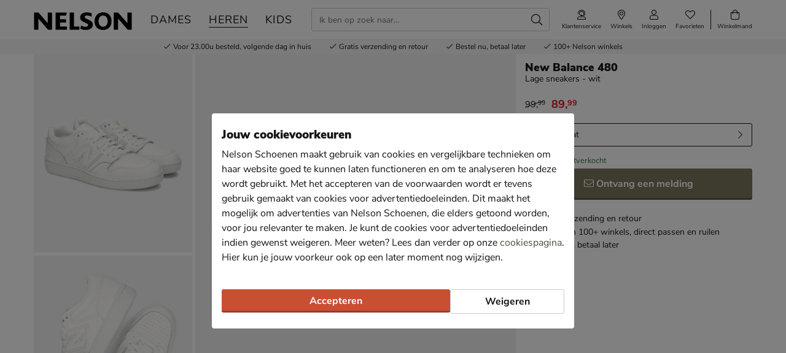

--- FILE ---
content_type: text/html; charset=utf-8
request_url: https://www.nelson.nl/new-balance-480-lage-sneakers-wit-427373/
body_size: 25474
content:








<!doctype html>
<html lang="nl" class="is-pc is-browser-claudebot can-use-geolocation ">
<head>
  
  <link rel="preconnect" href="//assets.nelson.nl" crossorigin>
  <link rel="preconnect" href="//neleos-assets.nelson.nl" crossorigin>
  <link rel="preconnect" href="//cms-assets.nelson.nl" crossorigin>
  <link rel="preconnect" href="//www.google-analytics.com" crossorigin>
  <link rel="preconnect" href="//www.googletagmanager.com" crossorigin>
  



  
  <link as="font" crossorigin="anonymous" href="/static/neleos_wsf/bundles/fonts/fa-brands-400-9d8753ab3e7bbf13d2205e030b3f54b9.woff2" rel="preload"><link as="font" crossorigin="anonymous" href="/static/neleos_wsf/bundles/fonts/fa-light-300-ac2e100e7027e8c9887c519e5fd5c238.woff2" rel="preload"><link as="font" crossorigin="anonymous" href="/static/neleos_wsf/bundles/fonts/fa-regular-400-39344889bd61c66780bb273c62e3f098.woff2" rel="preload"><link as="font" crossorigin="anonymous" href="/static/neleos_wsf/bundles/fonts/fa-solid-900-a349eb5702e06b47687491b6ea5f56de.woff2" rel="preload">

  <link as="font" crossorigin="anonymous" href="/static/nelson/bundles/fonts/Camie-Regular.woff2" rel="preload"><link as="font" crossorigin="anonymous" href="/static/nelson/bundles/fonts/Nunito-Sans-400.woff2" rel="preload"><link as="font" crossorigin="anonymous" href="/static/nelson/bundles/fonts/Nunito-Sans-700.woff2" rel="preload"><link as="font" crossorigin="anonymous" href="/static/nelson/bundles/fonts/Nunito-Sans-900.woff2" rel="preload">



  <meta charset="utf-8">
  <meta name="viewport" content="width=device-width, initial-scale=1, shrink-to-fit=no">
  
  <meta name="format-detection" content="telephone=no">
  



<link rel="icon" type="image/png" sizes="192x192" href="/static/icons/icon.png">


<link rel="icon" type="image/png" sizes="32x32" href="/static/icons/favicon-32x32.png">
<link rel="icon" type="image/png" sizes="16x16" href="/static/icons/favicon-16x16.png">


<meta name="msapplication-square310x310logo" content="/static/icons/icon_largetile.png">
<meta name="msapplication-wide310x150logo" content="/static/icons/icon_widetile.png">
<meta name="msapplication-square150x150logo" content="/static/icons/icon_mediumtile.png">
<meta name="msapplication-square70x70logo" content="/static/icons/icon_smalltile.png">


<link rel="apple-touch-icon" sizes="180x180" href="/static/icons/ios-icon.png">


<meta name="msapplication-TileImage" content="/static/icons/ms-icon-144x144.png">



<link rel="mask-icon" href="/static/icons/safari-pinned-tab.svg" color="#000000">


<meta name="theme-color" content="#000000">


<meta name="msapplication-TileColor" content="#000000">

  
    <meta name="description" content="Op Nelson.nl shop je de New Balance 480 Lage sneakers Wit voor € 89,99 (op 29-01). Voor 23:00u besteld is morgen in huis. Gratis retourneren.">
    
    
  

  <link rel="canonical" href="https://www.nelson.nl/new-balance-480-lage-sneakers-wit-427373/"/>

  <link href="/static/neleos_wsf/bundles/vendor-52da5347309f915d6343.css" rel="stylesheet" />
  <link href="/static/nelson/bundles/nelson-19dc41bafb04fdef46d4.css" rel="stylesheet" />

  
  

  
    <meta property="og:title" content="New Balance 480 - Lage sneakers voor heren - Wit">
    <meta property="og:description" content="Op Nelson.nl shop je de New Balance 480 Lage sneakers Wit voor € 89,99 (op 29-01). Voor 23:00u besteld is morgen in huis. Gratis retourneren.">
    <meta property="og:image" content="https://assets.nelson.nl/products/images/300513-c27a3493b13964fae1d14644c28a1661.png?asset_profile=rect_bg_xl">
    <meta property="og:type" content="product">
    <meta property="og:site_name" content="Nelson Schoenen">
    <meta property="og:url" content="https://www.nelson.nl/new-balance-480-lage-sneakers-wit-427373/">
    <meta name="twitter:card" content="product">
    <meta name="twitter:site" content="@Nelson">
    <meta name="twitter:creator" content="@Nelson">
    <meta name="twitter:title" content="New Balance 480 - Lage sneakers voor heren - Wit">
    <meta name="twitter:description" content="Op Nelson.nl shop je de New Balance 480 Lage sneakers Wit voor € 89,99 (op 29-01). Voor 23:00u besteld is morgen in huis. Gratis retourneren.">
    <meta name="twitter:image" content="https://assets.nelson.nl/products/images/300513-c27a3493b13964fae1d14644c28a1661.png?asset_profile=rect_bg_xl">
    <meta name="twitter:data1" content="€ 89,99">
    <meta name="twitter:label1" content="Prijs">
    <script type="application/ld+json">
      {
        "@context": "http://schema.org/",
        "@type": "Product",
        "name": "New Balance 480",
        "image": [
          
            
              "https://assets.nelson.nl/products/images/300543-b31d9254dc9d7c3987a03a0f4e1fc7a4.png?asset_profile=rect_bg_xl",
            
          
            
              "https://assets.nelson.nl/products/images/300519-4f5d8227d4e8cdacef8d2bc8cfb0f616.png?asset_profile=rect_bg_xl",
            
          
            
              "https://assets.nelson.nl/products/images/300513-c27a3493b13964fae1d14644c28a1661.png?asset_profile=rect_bg_xl",
            
          
            
              "https://assets.nelson.nl/products/images/300516-dfd9c0379fec4955333682d4f0046aa9.png?asset_profile=rect_bg_xl",
            
          
            
              "https://assets.nelson.nl/products/images/300537-d85dbba925da0563e495917c7d7f9382.png?asset_profile=rect_bg_xl",
            
          
            
              "https://assets.nelson.nl/products/images/300534-76ef06918b50f3354ad24644cea4bde4.png?asset_profile=rect_bg_xl",
            
          
            
              "https://assets.nelson.nl/products/images/300522-3c4fa7ac80ca8f1e232969fb0052fd7b.png?asset_profile=rect_bg_xl",
            
          
            
              "https://assets.nelson.nl/products/images/300525-76b9b88ba86b32c46e562ee9b7bb98a3.png?asset_profile=rect_bg_xl",
            
          
            
              "https://assets.nelson.nl/products/images/300528-122c815ca68a05c40efe440a178eb5d0.png?asset_profile=rect_bg_xl",
            
          
            
              "https://assets.nelson.nl/products/images/300531-885541412226329457201122aac476b5.png?asset_profile=rect_bg_xl",
            
          
            
              "https://assets.nelson.nl/products/images/300540-1bcdf86813783e0297932ba24a0ef7bb.png?asset_profile=rect_bg_xl"
            
          
         ],
        "description": "New Balance 480 heren sneakers Met deze stoere sneakers van New Balance maak je elke outfit af. Uitgevoerd in leer met perforatie op de neus. Zo kan de warmte makkelijk weggevoerd worden uit de schoen. Gevoerd met imitatieleer en textiel. De hielkap is licht gewatteerd voor meer comfort. Voorzien van en OrthoLite-voetbed wat voor langdurige demping en een goede doorademing van de schoen staat. Het voetbed is tevens uitneembaar wat de sneaker geschikt maakt voor eigen steunzolen. Beschikt over een rubberen loopzool. De anti-slip afwerking zorgt voor een uitstekende grip. Stijlnr.: BB480LGT",
        "brand": {
          "@type": "Thing",
          "name": "New Balance"
        },
        "offers": {
          
          "@type": "Offer",
          "url": "https://www.nelson.nl/new-balance-480-lage-sneakers-wit-427373/",
          "priceCurrency": "EUR",
          "price": "89.99",
          "itemCondition": "http://schema.org/NewCondition",
          "availability": "http://schema.org/OutOfStock",
          "seller": {
            "@type": "Organization",
            "name": "Nelson Schoenen"
          }
          
        },
        "color": "Wit",
        "material": "Leer/synth.",
        "gender": "male"
      }
    </script>
  

  
  <title>New Balance 480 - Lage sneakers voor heren - Wit - Nelson.nl</title>
  
   
  <script type="text/javascript">
    var dataLayer = window.dataLayer = window.dataLayer || [];
    
  window.dataLayer.push({
    pageType: 'PDP'
  });

    window.dataLayer.push({"md5HashedEmail": "", "sha256HashedEmail": "", "userId": "", "currency": "EUR", "value": 89.99, "items": [{"item_id": "427373", "item_name": "New Balance 480", "item_brand": "New Balance", "item_category": "Heren", "product_sku": null, "product_type": "Shoes", "product_classification": "Lage sneakers", "catalogue_number": null, "price": 89.99, "genders": ["MALE"], "age_groups": ["ADULT"], "item_category2": "Schoenen", "item_category3": "Sneakers", "item_category4": "Lage sneakers"}]});
    
  
    window.dataLayer.push({
      event: 'productNotOrderable'
    });
  

  </script>
  <script type="text/javascript">
    /* Settings */
var wsf_settings = {
  
  "referer": null,
  "logging": true,
  "newsletter": {
    "first_use_timeout": {
       "enabled": true,
       "cookie": "has_seen_newsletter_modal"
    }
  },
  "sentry": {
    "dsn": "https://81dfe41ce3654ed29f2bb513be25b985@o242255.ingest.sentry.io/1730765",
    "environment": "prod",
    "release": "ef6e2d6a2a5310972e307c952ab9b8bbce3aff37",
  },
  "robin": {
    "enabled": true,
    "script_url": "https://selfservice.robinhq.com/external/robin/614021q0.js"
  },
  "gtm_product_dimension_mapping": [{"source": "catalogue_number", "target": "dimension1"}],
  "mapbox": {
    "token": "pk.eyJ1IjoianZhbndlZXMiLCJhIjoiY2sxdWZ2bTV6MGRpajNtbnlkY3p5NWJudCJ9.WE8BtF_pw2hDfslK_MTQcA"
  },
  "catalogue": {
    "endpoints": {
      "index": "/api/catalogue/",
      "category": "/api/catalogue/categories/",
      "brand": "/api/catalogue/brands/",
      "navigation": "/api/catalogue/navigation/",
      "product": "/api/catalogue/products/",
      "search": "/api/catalogue/search/",
      "search_suggestions": "/api/catalogue/search/suggestions/",
      "in_store_availability": "/api/catalogue/in-store-availability/",
      "similar_products": "/api/catalogue/similar-products/",
      
      "cross_sell_products": "/api/catalogue/cross-sell-products/",
      
    },
    "collections":  {"sale": "sale-2", "new": "nieuwe-collectie-3"},
  },
  "basket": {
    "endpoints": {
      "index": "/api/basket/",
      "num_items": "/api/basket/num-items",
      "add": "/api/basket/add",
      "update": "/api/basket/update",
      "remove": "/api/basket/remove",
      "choice_shipping": "/api/basket/choice_shipping",
      "choice_payment": "/api/basket/choice_payment",
      "offers": "/api/basket/offers",
      "select_offer": "/api/basket/offers/add",
      "dismiss_offer": "/api/basket/offers/"
    }
  },
  "checkout": {
    "constants": {"SHIPPING_ADDRESS_OWN": ["own", "Ander adres"]},
    "geocodeCountryCodes": ["NL","BE"],
    "endpoints": {
      "choice_shipping": "/api/checkout/checkout_choice_shipping",
      "choice_payment": "/api/checkout/checkout_choice_payment",
      "shippingLocations": "/api/checkout/checkout_shipping_locations",
      "customizeShippingAddress": "/api/checkout/checkout_custom_shipping_address",
      "choiceDeliveryTimeFrame": "/api/checkout/checkout_choice_shipping_home_delivery_time_frame",
      "applePaySession": "/api/checkout/apple_pay_session",
      "submitOrder": "/api/checkout/submit_order",
      "submitPayment": "/api/checkout/submit_payment"
    }
  },
  "account": {
    "endpoints": {
      "validate_email": "/api/account/validate_email",
      "lookup_address": "/api/account/lookup_address_location",
      "newsletter_signup": "/api/account/api_newsletter_signup",
      "newsletter_signup_modal": "/api/account/newsletter_signup_modal",
      "newsletter_is_email_opted_in": "/api/account/api_newsletter_is_email_opted_in",
      "newsletter_is_customer_opted_in": "/api/account/api_newsletter_is_customer_opted_in",
      "login": "/api/account/login",
      "reset_password_request": "/api/account/reset-password"
    }
  },
  "product_alert": {
    "endpoints": {
      "stock_alert": "/api/product-alert/stock-alert"
    }
  },
  "shipping": {
    "endpoints": {
      "shipping_location_details": "/api/shipping/shipping_location_details"
    }
  },
  "site_wide_alerts": {
    "dismissed_cookie": "siteWideAlertsDismissed",
  },
  
    "loyalty": {
      "endpoints": {
        "get_balance": "/api/account/loyalty_account_balance"
      }
    },
  
  
    "wishlist": {
      "endpoints": {
        "add_product": "/api/wishlist/add",
        "remove_product": "/api/wishlist/remove",
        "overview": "/favorieten/"
      }
    },
  
  "target_group": "MALE",
  "target_group_cookie": "target_group",
  "category_root_target_group": null,
  "gender_target_group": "MALE",
  "default_category_root_target_group": null,
  "in_store_availability": {
    "enabled": true,
  },
  "cross_sell": {
    "enabled": true,
  },
  "search_suggestions": {
    "enabled": true,
  },
  "security": {
    "cookie_consent_name": "cookie_consent",
    "cookie_policies": {"FUNCTIONAL": 1, "ANALYTICAL": 2, "MARKETING": 4, "VISITOR": 3, "ALL": 7},
    "secure_cookies": true
  },
  "urls": {
    "basket_overview": "/winkelmand/",
  },
  "geolocation": {
    "cookie": "geo_location",
    "cookie_ttl": 30,
    "device_cache_ttl": 86400,
  }
};
var pageInitialState = {"basket": {"num_items": 0}, "account": {"is_authenticated": false, "email": "", "first_name": ""}, "url": "/new-balance-480-lage-sneakers-wit-427373/", "breadcrumbs": {"all": [[{"type": "home", "full_url": "/", "title": "Home", "metadata": {}}, {"type": "default", "full_url": "/heren/", "title": "Heren", "metadata": {}}, {"type": "default", "full_url": "/heren/schoenen/", "title": "Schoenen", "metadata": {}}, {"type": "default", "full_url": "/heren/schoenen/sneakers/", "title": "Sneakers", "metadata": {}}, {"type": "default", "full_url": "/heren/schoenen/sneakers/lage-sneakers/", "title": "Lage sneakers", "metadata": {}}], [{"type": "home", "full_url": "/", "title": "Home", "metadata": {}}, {"type": "default", "full_url": "/schoenen/", "title": "Schoenen", "metadata": {}}, {"type": "default", "full_url": "/schoenen/sneakers/", "title": "Sneakers", "metadata": {}}, {"type": "default", "full_url": "/schoenen/sneakers/lage-sneakers/", "title": "Lage sneakers", "metadata": {}}], [{"type": "home", "full_url": "/", "title": "Home", "metadata": {}}, {"type": "default", "full_url": "/gelegenheden/", "title": "Gelegenheden", "metadata": {}}, {"type": "default", "full_url": "/gelegenheden/festival/", "title": "Festival", "metadata": {}}], [{"type": "home", "full_url": "/", "title": "Home", "metadata": {}}, {"type": "default", "full_url": "/heren/", "title": "Heren", "metadata": {}}, {"type": "default", "full_url": "/heren/gelegenheden/", "title": "Gelegenheden", "metadata": {}}, {"type": "default", "full_url": "/heren/gelegenheden/festival/", "title": "Festival", "metadata": {}}]], "primary": [{"type": "default", "full_url": "/heren/", "title": "Heren", "metadata": {}}, {"type": "default", "full_url": "/heren/schoenen/", "title": "Schoenen", "metadata": {}}, {"type": "default", "full_url": "/heren/schoenen/sneakers/", "title": "Sneakers", "metadata": {}}, {"type": "default", "full_url": "/heren/schoenen/sneakers/lage-sneakers/", "title": "Lage sneakers", "metadata": {}}]}, "query_params": {}, "product": {"name": "New Balance 480", "slug": "new-balance-480-lage-sneakers-wit", "state": "NO_OFFER_AVAILABLE", "requires_shipping": true, "product_sku": null, "product_type": "Shoes", "product_classification": "Lage sneakers", "catalogue_number": null, "description": "", "structure": "PARENT", "description_bullet_points": ["New Balance 480 heren sneakers", "Met deze stoere sneakers van New Balance maak je elke outfit af.", "Uitgevoerd in leer met perforatie op de neus. Zo kan de warmte makkelijk weggevoerd worden uit de schoen.", "Gevoerd met imitatieleer en textiel. De hielkap is licht gewatteerd voor meer comfort.", "Voorzien van en OrthoLite-voetbed wat voor langdurige demping en een goede doorademing van de schoen staat. Het voetbed is tevens uitneembaar wat de sneaker geschikt maakt voor eigen steunzolen.", "Beschikt over een rubberen loopzool. De anti-slip afwerking zorgt voor een uitstekende grip.", "Stijlnr.: BB480LGT"], "brand": {"name": "New Balance", "slug": "new-balance", "logo": {"type": "brand_logo", "url": "https://neleos-assets.nelson.nl/media/brand_logo/c00142cc1b616eb9b82b545005179853.png", "variants": {"thumbnail": "https://neleos-assets.nelson.nl/media/brand_logo/c00142cc1b616eb9b82b545005179853.thumbnail.width-100-1.png", "small_fit": "https://neleos-assets.nelson.nl/media/brand_logo/c00142cc1b616eb9b82b545005179853.small_fit.fit-200-100-255-255-255-0-enlarge-0.png", "medium_fit": "https://neleos-assets.nelson.nl/media/brand_logo/c00142cc1b616eb9b82b545005179853.medium_fit.fit-600-300-255-255-255-0-enlarge-0.png"}}, "description": "New Balance is opgericht in Boston in de vroege jaren 1900. Het bedrijf was oorspronkelijk gewijd aan produceren van inlegzolen, maar al snel uitgegroeid tot fabrikant van sportschoenen. Tegenwoordig is New Balance toonaangevend op het gebied van hardloopschoenen, wandelschoenen en sportschoenen. In onze webshop vind je de meest trendy lifestyle-modellen van New Balance.", "id": 6, "main_link": "/heren/merk:new-balance/"}, "product_attributes": {"color": {"id": "color", "label": "kleur", "value": "Wit", "formatted_value": "Wit", "type": "str", "_value": "Wit"}, "season": {"id": "season", "label": "seizoen", "value": "Zomer 2026", "formatted_value": "Zomer 2026", "type": "str", "_value": "Zomer 2026"}, "genders": {"id": "genders", "label": "geslacht", "value": ["MALE"], "formatted_value": "Mannen", "type": "list", "_value": ["MALE"]}, "fastener": {"id": "fastener", "label": "sluiting", "value": "Veter", "formatted_value": "Veter", "type": "str", "_value": "Veter"}, "fit_type": {"id": "fit_type", "label": "pasvorm", "value": "Normaal", "formatted_value": "Normaal", "type": "str", "_value": "Normaal"}, "material": {"id": "material", "label": "materiaal", "value": "Leer/synth.", "formatted_value": "Leer/synth.", "type": "str", "_value": "Leer/synth."}, "toe_type": {"id": "toe_type", "label": "Neus", "value": "Rond", "formatted_value": "Rond", "type": "str", "_value": "Rond"}, "heel_type": {"id": "heel_type", "label": "hakvorm", "value": "Platte zool", "formatted_value": "Platte zool", "type": "str", "_value": "Platte zool"}, "age_groups": {"id": "age_groups", "label": "leeftijdsgroepen", "value": ["ADULT"], "formatted_value": "Volwassenen", "type": "list", "_value": ["ADULT"]}, "heel_height": {"id": "heel_height", "label": "hakhoogte (in cm)", "value": "0", "formatted_value": "0", "type": "str", "_value": "0"}, "product_line": {"id": "product_line", "label": "productlijn", "value": "New Balance 480", "formatted_value": "New Balance 480", "type": "str", "_value": "New Balance 480"}, "target_groups": {"id": "target_groups", "label": "target_groups", "value": ["MALE"], "formatted_value": "Mannen", "type": "list", "_value": ["MALE"]}, "inner_material": {"id": "inner_material", "label": "voering", "value": "Textiel", "formatted_value": "Textiel", "type": "str", "_value": "Textiel"}, "outer_material": {"id": "outer_material", "label": "materiaal buitenkant", "value": "Leer", "formatted_value": "Leer", "type": "str", "_value": "Leer"}, "removable_sole": {"id": "removable_sole", "label": "uitneembaar voetbed", "value": true, "formatted_value": "Ja", "type": "bool", "_value": true}, "color_manufacturer": {"id": "color_manufacturer", "label": "kleur producent", "value": "Wit wit", "formatted_value": "Wit wit", "type": "str", "_value": "Wit wit"}, "fit_recommendation": {"id": "fit_recommendation", "label": "fit_recommendation", "value": "SIZE_NORMAL", "formatted_value": "SIZE_NORMAL", "type": "str", "_value": "SIZE_NORMAL"}, "heel_height_bucket": {"id": "heel_height_bucket", "label": "heel_height_bucket", "value": "0 tot 3 cm (plat)", "formatted_value": "0 tot 3 cm (plat)", "type": "str", "_value": "0 tot 3 cm (plat)"}, "product_model_name": {"id": "product_model_name", "label": "model naam", "value": "480", "formatted_value": "480", "type": "str", "_value": "480"}, "inner_sole_material": {"id": "inner_sole_material", "label": "materiaal binnenzool", "value": "Textiel", "formatted_value": "Textiel", "type": "str", "_value": "Textiel"}, "outer_sole_material": {"id": "outer_sole_material", "label": "materiaal buitenzool", "value": "Rubber", "formatted_value": "Rubber", "type": "str", "_value": "Rubber"}}, "categories": [{"id": 69, "name": "Lage sneakers", "slug": "lage-sneakers", "slug_path": "heren/schoenen/sneakers/lage-sneakers", "name_path": "Heren/Schoenen/Sneakers/Lage sneakers"}, {"id": 214, "name": "Lage sneakers", "slug": "lage-sneakers", "slug_path": "schoenen/sneakers/lage-sneakers", "name_path": "Schoenen/Sneakers/Lage sneakers"}, {"id": 345, "name": "Festival", "slug": "festival", "slug_path": "gelegenheden/festival", "name_path": "Gelegenheden/Festival"}, {"id": 355, "name": "Festival", "slug": "festival", "slug_path": "heren/gelegenheden/festival", "name_path": "Heren/Gelegenheden/Festival"}], "assets": [{"asset_type": "IMAGE", "asset_source": "neleos", "asset_uri": "https://assets.nelson.nl/products/images/300543-b31d9254dc9d7c3987a03a0f4e1fc7a4.png", "asset_creative_type": "ALTERNATE_SHADOW", "visual_label": "PAIR_SIDE_VIEW", "metadata": {"width": 4456, "height": 2649, "size_bytes": 6804815, "mimetype": "image/png"}, "is_asset_main": false}, {"asset_type": "IMAGE", "asset_source": "neleos", "asset_uri": "https://assets.nelson.nl/products/images/300519-4f5d8227d4e8cdacef8d2bc8cfb0f616.png", "asset_creative_type": "ALTERNATE_SHADOW", "visual_label": "PAIR_TOP_VIEW", "metadata": {"width": 3040, "height": 3712, "size_bytes": 5309175, "mimetype": "image/png"}, "is_asset_main": false}, {"asset_type": "IMAGE", "asset_source": "neleos", "asset_uri": "https://assets.nelson.nl/products/images/300513-c27a3493b13964fae1d14644c28a1661.png", "asset_creative_type": "MAIN_SHADOW", "visual_label": "RIGHT_SIDE_VIEW", "metadata": {"width": 4241, "height": 2175, "size_bytes": 5331799, "mimetype": "image/png"}, "is_asset_main": false}, {"asset_type": "IMAGE", "asset_source": "neleos", "asset_uri": "https://assets.nelson.nl/products/images/300516-dfd9c0379fec4955333682d4f0046aa9.png", "asset_creative_type": "ALTERNATE_SHADOW", "visual_label": "PAIR_BACK_VIEW", "metadata": {"width": 4520, "height": 2692, "size_bytes": 6720843, "mimetype": "image/png"}, "is_asset_main": false}, {"asset_type": "IMAGE", "asset_source": "neleos", "asset_uri": "https://assets.nelson.nl/products/images/300537-d85dbba925da0563e495917c7d7f9382.png", "asset_creative_type": "ALTERNATE_SHADOW", "visual_label": "BOTTOM_VIEW", "metadata": {"width": 1857, "height": 3781, "size_bytes": 2756820, "mimetype": "image/png"}, "is_asset_main": false}, {"asset_type": "IMAGE", "asset_source": "neleos", "asset_uri": "https://assets.nelson.nl/products/images/300534-76ef06918b50f3354ad24644cea4bde4.png", "asset_creative_type": "ALTERNATE_SHADOW", "visual_label": "TOP_VIEW", "metadata": {"width": 1609, "height": 3400, "size_bytes": 3077035, "mimetype": "image/png"}, "is_asset_main": false}, {"asset_type": "IMAGE", "asset_source": "neleos", "asset_uri": "https://assets.nelson.nl/products/images/300522-3c4fa7ac80ca8f1e232969fb0052fd7b.png", "asset_creative_type": "ALTERNATE_SHADOW", "visual_label": "RIGHT_SIDE_VIEW_TILTED", "metadata": {"width": 4173, "height": 2247, "size_bytes": 5318957, "mimetype": "image/png"}, "is_asset_main": false}, {"asset_type": "IMAGE", "asset_source": "neleos", "asset_uri": "https://assets.nelson.nl/products/images/300525-76b9b88ba86b32c46e562ee9b7bb98a3.png", "asset_creative_type": "ALTERNATE_SHADOW", "visual_label": "FRONT_VIEW", "metadata": {"width": 2045, "height": 2611, "size_bytes": 2963776, "mimetype": "image/png"}, "is_asset_main": false}, {"asset_type": "IMAGE", "asset_source": "neleos", "asset_uri": "https://assets.nelson.nl/products/images/300528-122c815ca68a05c40efe440a178eb5d0.png", "asset_creative_type": "ALTERNATE_SHADOW", "visual_label": "LEFT_SIDE_VIEW", "metadata": {"width": 4382, "height": 2224, "size_bytes": 5149863, "mimetype": "image/png"}, "is_asset_main": false}, {"asset_type": "IMAGE", "asset_source": "neleos", "asset_uri": "https://assets.nelson.nl/products/images/300531-885541412226329457201122aac476b5.png", "asset_creative_type": "ALTERNATE_SHADOW", "visual_label": "BACK_VIEW", "metadata": {"width": 1895, "height": 2464, "size_bytes": 2483689, "mimetype": "image/png"}, "is_asset_main": false}, {"asset_type": "IMAGE", "asset_source": "neleos", "asset_uri": "https://assets.nelson.nl/products/images/300540-1bcdf86813783e0297932ba24a0ef7bb.png", "asset_creative_type": "ALTERNATE_SHADOW", "visual_label": "LEFT_SIDE_VIEW", "metadata": {"width": 4278, "height": 2217, "size_bytes": 5461500, "mimetype": "image/png"}, "is_asset_main": false}], "main_asset": {"asset_type": "IMAGE", "asset_source": "neleos", "asset_uri": "https://assets.nelson.nl/products/images/300513-c27a3493b13964fae1d14644c28a1661.png", "asset_creative_type": "MAIN_SHADOW", "visual_label": "RIGHT_SIDE_VIEW", "metadata": {"width": 4241, "height": 2175, "size_bytes": 5331799, "mimetype": "image/png"}}, "product_variants": [], "rollup_attribute_set": "SHOE_SIZE", "rollup_attributes": ["shoe_size_eu"], "child_products": {"rollup_attribute": {"id": "shoe_size_eu", "label": "maat"}, "products": [{"id": 427374, "attributes": {"shoe_size_eu": {"id": "shoe_size_eu", "label": "maat", "value": "41,5", "formatted_value": "41,5", "type": "str", "_value": "41,5"}, "shoe_size_manufacturer": {"id": "shoe_size_manufacturer", "label": "shoe_size_manufacturer", "value": "41+", "formatted_value": "41+", "type": "str", "_value": "41+"}}, "state": "NO_OFFER_AVAILABLE", "estimated_delivery_date": null, "price": {"channel_instance_id": 2, "vat_percentage": 21.0, "is_discounted": true, "sale_price": {"amount": 89.99, "currency": "EUR", "currency_symbol": "\u20ac", "currency_symbol_html": "\u0026#8364;", "decimal_mark": ",", "pre_decimal_str": "89", "decimal_str": "99", "formatted": "\u20ac\u00a089,99"}, "sale_price_excl_vat": {"amount": 74.37, "currency": "EUR", "currency_symbol": "\u20ac", "currency_symbol_html": "\u0026#8364;", "decimal_mark": ",", "pre_decimal_str": "74", "decimal_str": "37", "formatted": "\u20ac\u00a074,37"}, "regular_price": {"amount": 99.99, "currency": "EUR", "currency_symbol": "\u20ac", "currency_symbol_html": "\u0026#8364;", "decimal_mark": ",", "pre_decimal_str": "99", "decimal_str": "99", "formatted": "\u20ac\u00a099,99"}, "regular_price_excl_vat": {"amount": 82.64, "currency": "EUR", "currency_symbol": "\u20ac", "currency_symbol_html": "\u0026#8364;", "decimal_mark": ",", "pre_decimal_str": "82", "decimal_str": "64", "formatted": "\u20ac\u00a082,64"}, "id": 38348689}, "extra": {"grouped_flags": {}, "current_variant": "427374;kleur:Wit;maat:41,5", "active_category": null, "active_category_name_path": null, "estimated_delivery_date": null, "pricing": {"min_discount_amount": 10.0, "has_discount": true, "has_from_price": false, "regular_price": {"amount": 99.99, "currency": "EUR", "currency_symbol": "\u20ac", "currency_symbol_html": "\u0026#8364;", "decimal_mark": ",", "pre_decimal_str": "99", "decimal_str": "99", "formatted": "\u20ac\u00a099,99"}, "sale_price": {"amount": 89.99, "currency": "EUR", "currency_symbol": "\u20ac", "currency_symbol_html": "\u0026#8364;", "decimal_mark": ",", "pre_decimal_str": "89", "decimal_str": "99", "formatted": "\u20ac\u00a089,99"}}, "is_orderable": false, "is_out_of_stock": false, "is_no_offer_available": true, "image_alt_text": "Lage sneakers - Wit"}, "rollup_attribute": {"id": "shoe_size_eu", "label": "maat", "value": "41,5", "formatted_value": "41,5", "type": "str", "_value": "41,5"}}, {"id": 427375, "attributes": {"shoe_size_eu": {"id": "shoe_size_eu", "label": "maat", "value": "42", "formatted_value": "42", "type": "str", "_value": "42"}, "shoe_size_manufacturer": {"id": "shoe_size_manufacturer", "label": "shoe_size_manufacturer", "value": "42", "formatted_value": "42", "type": "str", "_value": "42"}}, "state": "NO_OFFER_AVAILABLE", "estimated_delivery_date": null, "price": {"channel_instance_id": 2, "vat_percentage": 21.0, "is_discounted": true, "sale_price": {"amount": 89.99, "currency": "EUR", "currency_symbol": "\u20ac", "currency_symbol_html": "\u0026#8364;", "decimal_mark": ",", "pre_decimal_str": "89", "decimal_str": "99", "formatted": "\u20ac\u00a089,99"}, "sale_price_excl_vat": {"amount": 74.37, "currency": "EUR", "currency_symbol": "\u20ac", "currency_symbol_html": "\u0026#8364;", "decimal_mark": ",", "pre_decimal_str": "74", "decimal_str": "37", "formatted": "\u20ac\u00a074,37"}, "regular_price": {"amount": 99.99, "currency": "EUR", "currency_symbol": "\u20ac", "currency_symbol_html": "\u0026#8364;", "decimal_mark": ",", "pre_decimal_str": "99", "decimal_str": "99", "formatted": "\u20ac\u00a099,99"}, "regular_price_excl_vat": {"amount": 82.64, "currency": "EUR", "currency_symbol": "\u20ac", "currency_symbol_html": "\u0026#8364;", "decimal_mark": ",", "pre_decimal_str": "82", "decimal_str": "64", "formatted": "\u20ac\u00a082,64"}, "id": 38348813}, "extra": {"grouped_flags": {}, "current_variant": "427375;kleur:Wit;maat:42", "active_category": null, "active_category_name_path": null, "estimated_delivery_date": null, "pricing": {"min_discount_amount": 10.0, "has_discount": true, "has_from_price": false, "regular_price": {"amount": 99.99, "currency": "EUR", "currency_symbol": "\u20ac", "currency_symbol_html": "\u0026#8364;", "decimal_mark": ",", "pre_decimal_str": "99", "decimal_str": "99", "formatted": "\u20ac\u00a099,99"}, "sale_price": {"amount": 89.99, "currency": "EUR", "currency_symbol": "\u20ac", "currency_symbol_html": "\u0026#8364;", "decimal_mark": ",", "pre_decimal_str": "89", "decimal_str": "99", "formatted": "\u20ac\u00a089,99"}}, "is_orderable": false, "is_out_of_stock": false, "is_no_offer_available": true, "image_alt_text": "Lage sneakers - Wit"}, "rollup_attribute": {"id": "shoe_size_eu", "label": "maat", "value": "42", "formatted_value": "42", "type": "str", "_value": "42"}}, {"id": 427376, "attributes": {"shoe_size_eu": {"id": "shoe_size_eu", "label": "maat", "value": "43", "formatted_value": "43", "type": "str", "_value": "43"}, "shoe_size_manufacturer": {"id": "shoe_size_manufacturer", "label": "shoe_size_manufacturer", "value": "43", "formatted_value": "43", "type": "str", "_value": "43"}}, "state": "NO_OFFER_AVAILABLE", "estimated_delivery_date": null, "price": {"channel_instance_id": 2, "vat_percentage": 21.0, "is_discounted": true, "sale_price": {"amount": 89.99, "currency": "EUR", "currency_symbol": "\u20ac", "currency_symbol_html": "\u0026#8364;", "decimal_mark": ",", "pre_decimal_str": "89", "decimal_str": "99", "formatted": "\u20ac\u00a089,99"}, "sale_price_excl_vat": {"amount": 74.37, "currency": "EUR", "currency_symbol": "\u20ac", "currency_symbol_html": "\u0026#8364;", "decimal_mark": ",", "pre_decimal_str": "74", "decimal_str": "37", "formatted": "\u20ac\u00a074,37"}, "regular_price": {"amount": 99.99, "currency": "EUR", "currency_symbol": "\u20ac", "currency_symbol_html": "\u0026#8364;", "decimal_mark": ",", "pre_decimal_str": "99", "decimal_str": "99", "formatted": "\u20ac\u00a099,99"}, "regular_price_excl_vat": {"amount": 82.64, "currency": "EUR", "currency_symbol": "\u20ac", "currency_symbol_html": "\u0026#8364;", "decimal_mark": ",", "pre_decimal_str": "82", "decimal_str": "64", "formatted": "\u20ac\u00a082,64"}, "id": 38348937}, "extra": {"grouped_flags": {}, "current_variant": "427376;kleur:Wit;maat:43", "active_category": null, "active_category_name_path": null, "estimated_delivery_date": null, "pricing": {"min_discount_amount": 10.0, "has_discount": true, "has_from_price": false, "regular_price": {"amount": 99.99, "currency": "EUR", "currency_symbol": "\u20ac", "currency_symbol_html": "\u0026#8364;", "decimal_mark": ",", "pre_decimal_str": "99", "decimal_str": "99", "formatted": "\u20ac\u00a099,99"}, "sale_price": {"amount": 89.99, "currency": "EUR", "currency_symbol": "\u20ac", "currency_symbol_html": "\u0026#8364;", "decimal_mark": ",", "pre_decimal_str": "89", "decimal_str": "99", "formatted": "\u20ac\u00a089,99"}}, "is_orderable": false, "is_out_of_stock": false, "is_no_offer_available": true, "image_alt_text": "Lage sneakers - Wit"}, "rollup_attribute": {"id": "shoe_size_eu", "label": "maat", "value": "43", "formatted_value": "43", "type": "str", "_value": "43"}}, {"id": 427377, "attributes": {"shoe_size_eu": {"id": "shoe_size_eu", "label": "maat", "value": "44", "formatted_value": "44", "type": "str", "_value": "44"}, "shoe_size_manufacturer": {"id": "shoe_size_manufacturer", "label": "shoe_size_manufacturer", "value": "44", "formatted_value": "44", "type": "str", "_value": "44"}}, "state": "NO_OFFER_AVAILABLE", "estimated_delivery_date": null, "price": {"channel_instance_id": 2, "vat_percentage": 21.0, "is_discounted": true, "sale_price": {"amount": 89.99, "currency": "EUR", "currency_symbol": "\u20ac", "currency_symbol_html": "\u0026#8364;", "decimal_mark": ",", "pre_decimal_str": "89", "decimal_str": "99", "formatted": "\u20ac\u00a089,99"}, "sale_price_excl_vat": {"amount": 74.37, "currency": "EUR", "currency_symbol": "\u20ac", "currency_symbol_html": "\u0026#8364;", "decimal_mark": ",", "pre_decimal_str": "74", "decimal_str": "37", "formatted": "\u20ac\u00a074,37"}, "regular_price": {"amount": 99.99, "currency": "EUR", "currency_symbol": "\u20ac", "currency_symbol_html": "\u0026#8364;", "decimal_mark": ",", "pre_decimal_str": "99", "decimal_str": "99", "formatted": "\u20ac\u00a099,99"}, "regular_price_excl_vat": {"amount": 82.64, "currency": "EUR", "currency_symbol": "\u20ac", "currency_symbol_html": "\u0026#8364;", "decimal_mark": ",", "pre_decimal_str": "82", "decimal_str": "64", "formatted": "\u20ac\u00a082,64"}, "id": 38349061}, "extra": {"grouped_flags": {}, "current_variant": "427377;kleur:Wit;maat:44", "active_category": null, "active_category_name_path": null, "estimated_delivery_date": null, "pricing": {"min_discount_amount": 10.0, "has_discount": true, "has_from_price": false, "regular_price": {"amount": 99.99, "currency": "EUR", "currency_symbol": "\u20ac", "currency_symbol_html": "\u0026#8364;", "decimal_mark": ",", "pre_decimal_str": "99", "decimal_str": "99", "formatted": "\u20ac\u00a099,99"}, "sale_price": {"amount": 89.99, "currency": "EUR", "currency_symbol": "\u20ac", "currency_symbol_html": "\u0026#8364;", "decimal_mark": ",", "pre_decimal_str": "89", "decimal_str": "99", "formatted": "\u20ac\u00a089,99"}}, "is_orderable": false, "is_out_of_stock": false, "is_no_offer_available": true, "image_alt_text": "Lage sneakers - Wit"}, "rollup_attribute": {"id": "shoe_size_eu", "label": "maat", "value": "44", "formatted_value": "44", "type": "str", "_value": "44"}}, {"id": 427378, "attributes": {"shoe_size_eu": {"id": "shoe_size_eu", "label": "maat", "value": "45", "formatted_value": "45", "type": "str", "_value": "45"}, "shoe_size_manufacturer": {"id": "shoe_size_manufacturer", "label": "shoe_size_manufacturer", "value": "45", "formatted_value": "45", "type": "str", "_value": "45"}}, "state": "NO_OFFER_AVAILABLE", "estimated_delivery_date": null, "price": {"channel_instance_id": 2, "vat_percentage": 21.0, "is_discounted": true, "sale_price": {"amount": 89.99, "currency": "EUR", "currency_symbol": "\u20ac", "currency_symbol_html": "\u0026#8364;", "decimal_mark": ",", "pre_decimal_str": "89", "decimal_str": "99", "formatted": "\u20ac\u00a089,99"}, "sale_price_excl_vat": {"amount": 74.37, "currency": "EUR", "currency_symbol": "\u20ac", "currency_symbol_html": "\u0026#8364;", "decimal_mark": ",", "pre_decimal_str": "74", "decimal_str": "37", "formatted": "\u20ac\u00a074,37"}, "regular_price": {"amount": 99.99, "currency": "EUR", "currency_symbol": "\u20ac", "currency_symbol_html": "\u0026#8364;", "decimal_mark": ",", "pre_decimal_str": "99", "decimal_str": "99", "formatted": "\u20ac\u00a099,99"}, "regular_price_excl_vat": {"amount": 82.64, "currency": "EUR", "currency_symbol": "\u20ac", "currency_symbol_html": "\u0026#8364;", "decimal_mark": ",", "pre_decimal_str": "82", "decimal_str": "64", "formatted": "\u20ac\u00a082,64"}, "id": 38349185}, "extra": {"grouped_flags": {}, "current_variant": "427378;kleur:Wit;maat:45", "active_category": null, "active_category_name_path": null, "estimated_delivery_date": null, "pricing": {"min_discount_amount": 10.0, "has_discount": true, "has_from_price": false, "regular_price": {"amount": 99.99, "currency": "EUR", "currency_symbol": "\u20ac", "currency_symbol_html": "\u0026#8364;", "decimal_mark": ",", "pre_decimal_str": "99", "decimal_str": "99", "formatted": "\u20ac\u00a099,99"}, "sale_price": {"amount": 89.99, "currency": "EUR", "currency_symbol": "\u20ac", "currency_symbol_html": "\u0026#8364;", "decimal_mark": ",", "pre_decimal_str": "89", "decimal_str": "99", "formatted": "\u20ac\u00a089,99"}}, "is_orderable": false, "is_out_of_stock": false, "is_no_offer_available": true, "image_alt_text": "Lage sneakers - Wit"}, "rollup_attribute": {"id": "shoe_size_eu", "label": "maat", "value": "45", "formatted_value": "45", "type": "str", "_value": "45"}}, {"id": 427379, "attributes": {"shoe_size_eu": {"id": "shoe_size_eu", "label": "maat", "value": "46,5", "formatted_value": "46,5", "type": "str", "_value": "46,5"}, "shoe_size_manufacturer": {"id": "shoe_size_manufacturer", "label": "shoe_size_manufacturer", "value": "46+", "formatted_value": "46+", "type": "str", "_value": "46+"}}, "state": "NO_OFFER_AVAILABLE", "estimated_delivery_date": null, "price": {"channel_instance_id": 2, "vat_percentage": 21.0, "is_discounted": true, "sale_price": {"amount": 89.99, "currency": "EUR", "currency_symbol": "\u20ac", "currency_symbol_html": "\u0026#8364;", "decimal_mark": ",", "pre_decimal_str": "89", "decimal_str": "99", "formatted": "\u20ac\u00a089,99"}, "sale_price_excl_vat": {"amount": 74.37, "currency": "EUR", "currency_symbol": "\u20ac", "currency_symbol_html": "\u0026#8364;", "decimal_mark": ",", "pre_decimal_str": "74", "decimal_str": "37", "formatted": "\u20ac\u00a074,37"}, "regular_price": {"amount": 99.99, "currency": "EUR", "currency_symbol": "\u20ac", "currency_symbol_html": "\u0026#8364;", "decimal_mark": ",", "pre_decimal_str": "99", "decimal_str": "99", "formatted": "\u20ac\u00a099,99"}, "regular_price_excl_vat": {"amount": 82.64, "currency": "EUR", "currency_symbol": "\u20ac", "currency_symbol_html": "\u0026#8364;", "decimal_mark": ",", "pre_decimal_str": "82", "decimal_str": "64", "formatted": "\u20ac\u00a082,64"}, "id": 38349309}, "extra": {"grouped_flags": {}, "current_variant": "427379;kleur:Wit;maat:46,5", "active_category": null, "active_category_name_path": null, "estimated_delivery_date": null, "pricing": {"min_discount_amount": 10.0, "has_discount": true, "has_from_price": false, "regular_price": {"amount": 99.99, "currency": "EUR", "currency_symbol": "\u20ac", "currency_symbol_html": "\u0026#8364;", "decimal_mark": ",", "pre_decimal_str": "99", "decimal_str": "99", "formatted": "\u20ac\u00a099,99"}, "sale_price": {"amount": 89.99, "currency": "EUR", "currency_symbol": "\u20ac", "currency_symbol_html": "\u0026#8364;", "decimal_mark": ",", "pre_decimal_str": "89", "decimal_str": "99", "formatted": "\u20ac\u00a089,99"}}, "is_orderable": false, "is_out_of_stock": false, "is_no_offer_available": true, "image_alt_text": "Lage sneakers - Wit"}, "rollup_attribute": {"id": "shoe_size_eu", "label": "maat", "value": "46,5", "formatted_value": "46,5", "type": "str", "_value": "46,5"}}]}, "price": {"channel_instance_id": 2, "is_discounted": true, "min_sale_price": {"amount": 89.99, "currency": "EUR", "currency_symbol": "\u20ac", "currency_symbol_html": "\u0026#8364;", "decimal_mark": ",", "pre_decimal_str": "89", "decimal_str": "99", "formatted": "\u20ac\u00a089,99"}, "min_sale_price_excl_vat": {"amount": 74.37, "currency": "EUR", "currency_symbol": "\u20ac", "currency_symbol_html": "\u0026#8364;", "decimal_mark": ",", "pre_decimal_str": "74", "decimal_str": "37", "formatted": "\u20ac\u00a074,37"}, "min_regular_price": {"amount": 99.99, "currency": "EUR", "currency_symbol": "\u20ac", "currency_symbol_html": "\u0026#8364;", "decimal_mark": ",", "pre_decimal_str": "99", "decimal_str": "99", "formatted": "\u20ac\u00a099,99"}, "min_regular_price_excl_vat": {"amount": 82.64, "currency": "EUR", "currency_symbol": "\u20ac", "currency_symbol_html": "\u0026#8364;", "decimal_mark": ",", "pre_decimal_str": "82", "decimal_str": "64", "formatted": "\u20ac\u00a082,64"}, "max_sale_price": {"amount": 89.99, "currency": "EUR", "currency_symbol": "\u20ac", "currency_symbol_html": "\u0026#8364;", "decimal_mark": ",", "pre_decimal_str": "89", "decimal_str": "99", "formatted": "\u20ac\u00a089,99"}, "max_sale_price_excl_vat": {"amount": 74.37, "currency": "EUR", "currency_symbol": "\u20ac", "currency_symbol_html": "\u0026#8364;", "decimal_mark": ",", "pre_decimal_str": "74", "decimal_str": "37", "formatted": "\u20ac\u00a074,37"}, "max_regular_price": {"amount": 99.99, "currency": "EUR", "currency_symbol": "\u20ac", "currency_symbol_html": "\u0026#8364;", "decimal_mark": ",", "pre_decimal_str": "99", "decimal_str": "99", "formatted": "\u20ac\u00a099,99"}, "max_regular_price_excl_vat": {"amount": 82.64, "currency": "EUR", "currency_symbol": "\u20ac", "currency_symbol_html": "\u0026#8364;", "decimal_mark": ",", "pre_decimal_str": "82", "decimal_str": "64", "formatted": "\u20ac\u00a082,64"}, "available_min_sale_price": null, "available_min_sale_price_excl_vat": null, "available_min_regular_price": null, "available_min_regular_price_excl_vat": null, "available_max_sale_price": null, "available_max_sale_price_excl_vat": null, "available_max_regular_price": null, "available_max_regular_price_excl_vat": null, "id": 38349410}, "id": 427373, "canonical_url": "/new-balance-480-lage-sneakers-wit-427373/", "extra": {"grouped_flags": {}, "assets_list_length": 11, "rollup_attributes": [{"id": "color", "label": "kleur", "value": "Wit", "formatted_value": "Wit", "type": "str", "_value": "Wit"}], "current_variant": "kleur:Wit", "in_categories": [{"id": 69, "name": "Lage sneakers", "slug": "lage-sneakers", "slug_path": "heren/schoenen/sneakers/lage-sneakers", "name_path": "Heren/Schoenen/Sneakers/Lage sneakers"}, {"id": 214, "name": "Lage sneakers", "slug": "lage-sneakers", "slug_path": "schoenen/sneakers/lage-sneakers", "name_path": "Schoenen/Sneakers/Lage sneakers"}, {"id": 345, "name": "Festival", "slug": "festival", "slug_path": "gelegenheden/festival", "name_path": "Gelegenheden/Festival"}, {"id": 355, "name": "Festival", "slug": "festival", "slug_path": "heren/gelegenheden/festival", "name_path": "Heren/Gelegenheden/Festival"}], "primary_category": {"id": 69, "name": "Lage sneakers", "slug": "lage-sneakers", "slug_path": "heren/schoenen/sneakers/lage-sneakers", "name_path": "Heren/Schoenen/Sneakers/Lage sneakers"}, "current_category_name_path": "Heren/Schoenen/Sneakers/Lage sneakers", "active_category": {"id": 69, "name": "Lage sneakers", "slug": "lage-sneakers", "slug_path": "heren/schoenen/sneakers/lage-sneakers", "name_path": "Heren/Schoenen/Sneakers/Lage sneakers"}, "active_category_name_path": "Heren/Schoenen/Sneakers/Lage sneakers", "estimated_delivery_date": null, "pricing": {"min_discount_amount": 10.0, "has_discount": true, "has_from_price": false, "regular_price": {"amount": 99.99, "currency": "EUR", "currency_symbol": "\u20ac", "currency_symbol_html": "\u0026#8364;", "decimal_mark": ",", "pre_decimal_str": "99", "decimal_str": "99", "formatted": "\u20ac\u00a099,99"}, "sale_price": {"amount": 89.99, "currency": "EUR", "currency_symbol": "\u20ac", "currency_symbol_html": "\u0026#8364;", "decimal_mark": ",", "pre_decimal_str": "89", "decimal_str": "99", "formatted": "\u20ac\u00a089,99"}}, "is_orderable": false, "is_out_of_stock": false, "is_no_offer_available": true, "image_alt_text": "New Balance 480 - Lage sneakers - Wit"}, "on_wishlist": 0, "assets_filtered": [{"asset_type": "IMAGE", "asset_source": "neleos", "asset_uri": "https://assets.nelson.nl/products/images/300543-b31d9254dc9d7c3987a03a0f4e1fc7a4.png", "asset_creative_type": "ALTERNATE_SHADOW", "visual_label": "PAIR_SIDE_VIEW", "metadata": {"width": 4456, "height": 2649, "size_bytes": 6804815, "mimetype": "image/png"}, "is_asset_main": false}, {"asset_type": "IMAGE", "asset_source": "neleos", "asset_uri": "https://assets.nelson.nl/products/images/300519-4f5d8227d4e8cdacef8d2bc8cfb0f616.png", "asset_creative_type": "ALTERNATE_SHADOW", "visual_label": "PAIR_TOP_VIEW", "metadata": {"width": 3040, "height": 3712, "size_bytes": 5309175, "mimetype": "image/png"}, "is_asset_main": false}, {"asset_type": "IMAGE", "asset_source": "neleos", "asset_uri": "https://assets.nelson.nl/products/images/300513-c27a3493b13964fae1d14644c28a1661.png", "asset_creative_type": "MAIN_SHADOW", "visual_label": "RIGHT_SIDE_VIEW", "metadata": {"width": 4241, "height": 2175, "size_bytes": 5331799, "mimetype": "image/png"}, "is_asset_main": false}, {"asset_type": "IMAGE", "asset_source": "neleos", "asset_uri": "https://assets.nelson.nl/products/images/300516-dfd9c0379fec4955333682d4f0046aa9.png", "asset_creative_type": "ALTERNATE_SHADOW", "visual_label": "PAIR_BACK_VIEW", "metadata": {"width": 4520, "height": 2692, "size_bytes": 6720843, "mimetype": "image/png"}, "is_asset_main": false}, {"asset_type": "IMAGE", "asset_source": "neleos", "asset_uri": "https://assets.nelson.nl/products/images/300537-d85dbba925da0563e495917c7d7f9382.png", "asset_creative_type": "ALTERNATE_SHADOW", "visual_label": "BOTTOM_VIEW", "metadata": {"width": 1857, "height": 3781, "size_bytes": 2756820, "mimetype": "image/png"}, "is_asset_main": false}, {"asset_type": "IMAGE", "asset_source": "neleos", "asset_uri": "https://assets.nelson.nl/products/images/300534-76ef06918b50f3354ad24644cea4bde4.png", "asset_creative_type": "ALTERNATE_SHADOW", "visual_label": "TOP_VIEW", "metadata": {"width": 1609, "height": 3400, "size_bytes": 3077035, "mimetype": "image/png"}, "is_asset_main": false}]}};

    const mainMenuNavigation = {"schoenen": {"id": "180", "name": "Schoenen", "slug_path": "schoenen", "level": 1, "children": {"sneakers": {"id": "212", "name": "Sneakers", "slug_path": "schoenen/sneakers", "level": 2, "children": {"hoge-sneakers": {"id": "213", "name": "Hoge sneakers", "slug_path": "schoenen/sneakers/hoge-sneakers", "level": 3, "children": null}, "lage-sneakers": {"id": "214", "name": "Lage sneakers", "slug_path": "schoenen/sneakers/lage-sneakers", "level": 3, "children": null}, "platform-sneakers": {"id": "215", "name": "Platform sneakers", "slug_path": "schoenen/sneakers/platform-sneakers", "level": 3, "children": null}, "dad-sneakers": {"id": "229", "name": "Dad sneakers", "slug_path": "schoenen/sneakers/dad-sneakers", "level": 3, "children": null}}}, "boots": {"id": "183", "name": "Boots", "slug_path": "schoenen/boots", "level": 2, "children": {"bikerboots": {"id": "184", "name": "Bikerboots", "slug_path": "schoenen/boots/bikerboots", "level": 3, "children": null}, "chelseaboots": {"id": "185", "name": "Chelseaboots", "slug_path": "schoenen/boots/chelseaboots", "level": 3, "children": null}, "rits-gesloten-boots": {"id": "187", "name": "Rits- & gesloten boots", "slug_path": "schoenen/boots/rits-gesloten-boots", "level": 3, "children": null}, "veterboots": {"id": "188", "name": "Veterboots", "slug_path": "schoenen/boots/veterboots", "level": 3, "children": null}, "gevoerde-boots": {"id": "363", "name": "Gevoerde boots", "slug_path": "schoenen/boots/gevoerde-boots", "level": 3, "children": null}}}, "laarzen": {"id": "194", "name": "Laarzen", "slug_path": "schoenen/laarzen", "level": 2, "children": {"cowboylaarzen": {"id": "195", "name": "Cowboylaarzen", "slug_path": "schoenen/laarzen/cowboylaarzen", "level": 3, "children": null}, "hoge-laarzen": {"id": "197", "name": "Hoge laarzen", "slug_path": "schoenen/laarzen/hoge-laarzen", "level": 3, "children": null}, "overknee-laarzen": {"id": "199", "name": "Overknee laarzen", "slug_path": "schoenen/laarzen/overknee-laarzen", "level": 3, "children": null}, "regenlaarzen": {"id": "200", "name": "Regenlaarzen", "slug_path": "schoenen/laarzen/regenlaarzen", "level": 3, "children": null}}}, "instapschoenen": {"id": "190", "name": "Instapschoenen", "slug_path": "schoenen/instapschoenen", "level": 2, "children": {"klittenbandschoenen": {"id": "191", "name": "Klittenbandschoenen", "slug_path": "schoenen/instapschoenen/klittenbandschoenen", "level": 3, "children": null}, "mocassins-loafers": {"id": "192", "name": "Mocassins & loafers", "slug_path": "schoenen/instapschoenen/mocassins-loafers", "level": 3, "children": null}}}, "enkellaarsjes": {"id": "196", "name": "Enkellaarsjes", "slug_path": "schoenen/enkellaarsjes", "level": 2, "children": null}, "pantoffels": {"id": "204", "name": "Pantoffels", "slug_path": "schoenen/pantoffels", "level": 2, "children": null}, "snowboots": {"id": "216", "name": "Snowboots", "slug_path": "schoenen/snowboots", "level": 2, "children": null}, "pumps": {"id": "205", "name": "Pumps", "slug_path": "schoenen/pumps", "level": 2, "children": {"stewardessenschoenen": {"id": "206", "name": "Stewardessenschoenen", "slug_path": "schoenen/pumps/stewardessenschoenen", "level": 3, "children": null}}}, "veterschoenen": {"id": "217", "name": "Veterschoenen", "slug_path": "schoenen/veterschoenen", "level": 2, "children": null}, "nette-schoenen": {"id": "201", "name": "Nette schoenen", "slug_path": "schoenen/nette-schoenen", "level": 2, "children": {"hoge-nette-schoenen": {"id": "202", "name": "Hoge nette schoenen", "slug_path": "schoenen/nette-schoenen/hoge-nette-schoenen", "level": 3, "children": null}, "lage-nette-schoenen": {"id": "203", "name": "Lage nette schoenen", "slug_path": "schoenen/nette-schoenen/lage-nette-schoenen", "level": 3, "children": null}}}, "ballerinas-instappers": {"id": "181", "name": "Ballerinas & instappers", "slug_path": "schoenen/ballerinas-instappers", "level": 2, "children": null}, "regenlaarzen": {"id": "207", "name": "Regenlaarzen", "slug_path": "schoenen/regenlaarzen", "level": 2, "children": null}, "wandelschoenen": {"id": "238", "name": "Wandelschoenen", "slug_path": "schoenen/wandelschoenen", "level": 2, "children": null}, "slippers": {"id": "210", "name": "Slippers", "slug_path": "schoenen/slippers", "level": 2, "children": {"badslippers": {"id": "211", "name": "Badslippers", "slug_path": "schoenen/slippers/badslippers", "level": 3, "children": null}}}, "sandalen": {"id": "208", "name": "Sandalen", "slug_path": "schoenen/sandalen", "level": 2, "children": {"sleehak": {"id": "209", "name": "Sleehak", "slug_path": "schoenen/sandalen/sleehak", "level": 3, "children": null}}}, "espadrilles": {"id": "189", "name": "Espadrilles", "slug_path": "schoenen/espadrilles", "level": 2, "children": null}, "babyschoenen": {"id": "182", "name": "Babyschoenen", "slug_path": "schoenen/babyschoenen", "level": 2, "children": null}, "klittenbandschoenen": {"id": "193", "name": "Klittenbandschoenen", "slug_path": "schoenen/klittenbandschoenen", "level": 2, "children": null}, "voetbalschoenen": {"id": "369", "name": "Voetbalschoenen", "slug_path": "schoenen/voetbalschoenen", "level": 2, "children": null}, "verzorging-en-accessoires": {"id": "334", "name": "Verzorging en accessoires", "slug_path": "schoenen/verzorging-en-accessoires", "level": 2, "children": {"verzorgingsproducten": {"id": "336", "name": "Verzorgingsproducten", "slug_path": "schoenen/verzorging-en-accessoires/verzorgingsproducten", "level": 3, "children": null}, "inlegzolen": {"id": "337", "name": "Inlegzolen", "slug_path": "schoenen/verzorging-en-accessoires/inlegzolen", "level": 3, "children": null}}}}}, "dames": {"id": "5", "name": "Dames", "slug_path": "dames", "level": 1, "children": {"schoenen": {"id": "6", "name": "Schoenen", "slug_path": "dames/schoenen", "level": 2, "children": {"sneakers": {"id": "34", "name": "Sneakers", "slug_path": "dames/schoenen/sneakers", "level": 3, "children": null}, "boots": {"id": "8", "name": "Boots", "slug_path": "dames/schoenen/boots", "level": 3, "children": null}, "laarzen": {"id": "18", "name": "Laarzen", "slug_path": "dames/schoenen/laarzen", "level": 3, "children": null}, "instapschoenen": {"id": "15", "name": "Instapschoenen", "slug_path": "dames/schoenen/instapschoenen", "level": 3, "children": null}, "enkellaarsjes": {"id": "20", "name": "Enkellaarsjes", "slug_path": "dames/schoenen/enkellaarsjes", "level": 3, "children": null}, "ballerinas-instappers": {"id": "7", "name": "Ballerinas & instappers", "slug_path": "dames/schoenen/ballerinas-instappers", "level": 3, "children": null}, "pantoffels": {"id": "27", "name": "Pantoffels", "slug_path": "dames/schoenen/pantoffels", "level": 3, "children": null}, "snowboots": {"id": "38", "name": "Snowboots", "slug_path": "dames/schoenen/snowboots", "level": 3, "children": null}, "pumps": {"id": "28", "name": "Pumps", "slug_path": "dames/schoenen/pumps", "level": 3, "children": null}, "veterschoenen": {"id": "39", "name": "Veterschoenen", "slug_path": "dames/schoenen/veterschoenen", "level": 3, "children": null}, "wandelschoenen": {"id": "231", "name": "Wandelschoenen", "slug_path": "dames/schoenen/wandelschoenen", "level": 3, "children": null}, "espadrilles": {"id": "14", "name": "Espadrilles", "slug_path": "dames/schoenen/espadrilles", "level": 3, "children": null}, "sandalen": {"id": "30", "name": "Sandalen", "slug_path": "dames/schoenen/sandalen", "level": 3, "children": null}, "slippers": {"id": "32", "name": "Slippers", "slug_path": "dames/schoenen/slippers", "level": 3, "children": null}, "verzorging-en-accessoires": {"id": "292", "name": "Verzorging en accessoires", "slug_path": "dames/schoenen/verzorging-en-accessoires", "level": 3, "children": null}}}, "tassen": {"id": "41", "name": "Tassen", "slug_path": "dames/tassen", "level": 2, "children": {"handtassen": {"id": "42", "name": "Handtassen", "slug_path": "dames/tassen/handtassen", "level": 3, "children": null}, "rugtassen": {"id": "44", "name": "Rugtassen", "slug_path": "dames/tassen/rugtassen", "level": 3, "children": null}, "schoudertassen": {"id": "45", "name": "Schoudertassen", "slug_path": "dames/tassen/schoudertassen", "level": 3, "children": null}, "uitgaanstasjes": {"id": "46", "name": "Uitgaanstasjes", "slug_path": "dames/tassen/uitgaanstasjes", "level": 3, "children": null}, "heuptassen": {"id": "260", "name": "Heuptassen", "slug_path": "dames/tassen/heuptassen", "level": 3, "children": null}, "shoppers": {"id": "261", "name": "Shoppers", "slug_path": "dames/tassen/shoppers", "level": 3, "children": null}, "sportieve-tassen": {"id": "262", "name": "Sportieve tassen", "slug_path": "dames/tassen/sportieve-tassen", "level": 3, "children": null}}}, "accessoires": {"id": "252", "name": "Accessoires", "slug_path": "dames/accessoires", "level": 2, "children": {"riemen": {"id": "230", "name": "Riemen", "slug_path": "dames/accessoires/riemen", "level": 3, "children": null}, "portemonnees": {"id": "43", "name": "Portemonnees", "slug_path": "dames/accessoires/portemonnees", "level": 3, "children": null}, "sokken": {"id": "253", "name": "Sokken", "slug_path": "dames/accessoires/sokken", "level": 3, "children": null}, "petten": {"id": "257", "name": "Petten", "slug_path": "dames/accessoires/petten", "level": 3, "children": null}, "handschoenen": {"id": "254", "name": "Handschoenen", "slug_path": "dames/accessoires/handschoenen", "level": 3, "children": null}, "mutsen": {"id": "256", "name": "Mutsen", "slug_path": "dames/accessoires/mutsen", "level": 3, "children": null}, "sjaals": {"id": "259", "name": "Sjaals", "slug_path": "dames/accessoires/sjaals", "level": 3, "children": null}, "paraplu-s": {"id": "255", "name": "Paraplu's", "slug_path": "dames/accessoires/paraplu-s", "level": 3, "children": null}, "schoenaccessoires": {"id": "297", "name": "Schoenaccessoires", "slug_path": "dames/accessoires/schoenaccessoires", "level": 3, "children": null}}}, "kleding": {"id": "263", "name": "Kleding", "slug_path": "dames/kleding", "level": 2, "children": {"shirts": {"id": "264", "name": "Shirts", "slug_path": "dames/kleding/shirts", "level": 3, "children": null}, "broeken": {"id": "267", "name": "Broeken", "slug_path": "dames/kleding/broeken", "level": 3, "children": null}, "jassen": {"id": "266", "name": "Jassen", "slug_path": "dames/kleding/jassen", "level": 3, "children": null}, "truien-en-vesten": {"id": "268", "name": "Truien en vesten", "slug_path": "dames/kleding/truien-en-vesten", "level": 3, "children": null}}}, "gelegenheden": {"id": "348", "name": "Gelegenheden", "slug_path": "dames/gelegenheden", "level": 2, "children": {"bruiloft": {"id": "349", "name": "Bruiloft", "slug_path": "dames/gelegenheden/bruiloft", "level": 3, "children": null}, "festival": {"id": "350", "name": "Festival", "slug_path": "dames/gelegenheden/festival", "level": 3, "children": null}, "outdoor": {"id": "351", "name": "Outdoor", "slug_path": "dames/gelegenheden/outdoor", "level": 3, "children": null}, "zakelijk": {"id": "352", "name": "Zakelijk", "slug_path": "dames/gelegenheden/zakelijk", "level": 3, "children": null}}}, "schaatsen": {"id": "285", "name": "Schaatsen", "slug_path": "dames/schaatsen", "level": 2, "children": null}}}, "heren": {"id": "47", "name": "Heren", "slug_path": "heren", "level": 1, "children": {"schoenen": {"id": "48", "name": "Schoenen", "slug_path": "heren/schoenen", "level": 2, "children": {"sneakers": {"id": "67", "name": "Sneakers", "slug_path": "heren/schoenen/sneakers", "level": 3, "children": null}, "boots": {"id": "49", "name": "Boots", "slug_path": "heren/schoenen/boots", "level": 3, "children": null}, "veterschoenen": {"id": "71", "name": "Veterschoenen", "slug_path": "heren/schoenen/veterschoenen", "level": 3, "children": null}, "instapschoenen": {"id": "54", "name": "Instapschoenen", "slug_path": "heren/schoenen/instapschoenen", "level": 3, "children": null}, "nette-schoenen": {"id": "60", "name": "Nette schoenen", "slug_path": "heren/schoenen/nette-schoenen", "level": 3, "children": null}, "pantoffels": {"id": "63", "name": "Pantoffels", "slug_path": "heren/schoenen/pantoffels", "level": 3, "children": null}, "snowboots": {"id": "70", "name": "Snowboots", "slug_path": "heren/schoenen/snowboots", "level": 3, "children": null}, "wandelschoenen": {"id": "233", "name": "Wandelschoenen", "slug_path": "heren/schoenen/wandelschoenen", "level": 3, "children": null}, "sandalen": {"id": "64", "name": "Sandalen", "slug_path": "heren/schoenen/sandalen", "level": 3, "children": null}, "slippers": {"id": "65", "name": "Slippers", "slug_path": "heren/schoenen/slippers", "level": 3, "children": null}, "espadrilles": {"id": "339", "name": "Espadrilles", "slug_path": "heren/schoenen/espadrilles", "level": 3, "children": null}, "voetbalschoenen": {"id": "365", "name": "Voetbalschoenen", "slug_path": "heren/schoenen/voetbalschoenen", "level": 3, "children": null}, "verzorging-en-accessoires": {"id": "301", "name": "Verzorging en accessoires", "slug_path": "heren/schoenen/verzorging-en-accessoires", "level": 3, "children": null}}}, "tassen": {"id": "74", "name": "Tassen", "slug_path": "heren/tassen", "level": 2, "children": {"rugtassen": {"id": "76", "name": "Rugtassen", "slug_path": "heren/tassen/rugtassen", "level": 3, "children": null}, "schoudertassen": {"id": "77", "name": "Schoudertassen", "slug_path": "heren/tassen/schoudertassen", "level": 3, "children": null}}}, "accessoires": {"id": "270", "name": "Accessoires", "slug_path": "heren/accessoires", "level": 2, "children": {"riemen": {"id": "73", "name": "Riemen", "slug_path": "heren/accessoires/riemen", "level": 3, "children": null}, "sokken": {"id": "271", "name": "Sokken", "slug_path": "heren/accessoires/sokken", "level": 3, "children": null}, "handschoenen": {"id": "272", "name": "Handschoenen", "slug_path": "heren/accessoires/handschoenen", "level": 3, "children": null}, "paraplu-s": {"id": "273", "name": "Paraplu's", "slug_path": "heren/accessoires/paraplu-s", "level": 3, "children": null}, "mutsen": {"id": "275", "name": "Mutsen", "slug_path": "heren/accessoires/mutsen", "level": 3, "children": null}, "petten": {"id": "276", "name": "Petten", "slug_path": "heren/accessoires/petten", "level": 3, "children": null}}}, "kleding": {"id": "279", "name": "Kleding", "slug_path": "heren/kleding", "level": 2, "children": {"shirts": {"id": "280", "name": "Shirts", "slug_path": "heren/kleding/shirts", "level": 3, "children": null}, "overhemden": {"id": "281", "name": "Overhemden", "slug_path": "heren/kleding/overhemden", "level": 3, "children": null}, "jassen": {"id": "282", "name": "Jassen", "slug_path": "heren/kleding/jassen", "level": 3, "children": null}, "broeken": {"id": "283", "name": "Broeken", "slug_path": "heren/kleding/broeken", "level": 3, "children": null}, "truien-en-vesten": {"id": "284", "name": "Truien en vesten", "slug_path": "heren/kleding/truien-en-vesten", "level": 3, "children": null}}}, "gelegenheden": {"id": "353", "name": "Gelegenheden", "slug_path": "heren/gelegenheden", "level": 2, "children": {"bruiloft": {"id": "354", "name": "Bruiloft", "slug_path": "heren/gelegenheden/bruiloft", "level": 3, "children": null}, "festival": {"id": "355", "name": "Festival", "slug_path": "heren/gelegenheden/festival", "level": 3, "children": null}, "outdoor": {"id": "356", "name": "Outdoor", "slug_path": "heren/gelegenheden/outdoor", "level": 3, "children": null}, "zakelijk": {"id": "357", "name": "Zakelijk", "slug_path": "heren/gelegenheden/zakelijk", "level": 3, "children": null}}}, "schaatsen": {"id": "286", "name": "Schaatsen", "slug_path": "heren/schaatsen", "level": 2, "children": null}}}, "gelegenheden": {"id": "343", "name": "Gelegenheden", "slug_path": "gelegenheden", "level": 1, "children": {"bruiloft": {"id": "344", "name": "Bruiloft", "slug_path": "gelegenheden/bruiloft", "level": 2, "children": null}, "festival": {"id": "345", "name": "Festival", "slug_path": "gelegenheden/festival", "level": 2, "children": null}, "outdoor": {"id": "346", "name": "Outdoor", "slug_path": "gelegenheden/outdoor", "level": 2, "children": null}, "zakelijk": {"id": "347", "name": "Zakelijk", "slug_path": "gelegenheden/zakelijk", "level": 2, "children": null}}}, "kids": {"id": "108", "name": "Kids", "slug_path": "kids", "level": 1, "children": {"schoenen": {"id": "109", "name": "Schoenen", "slug_path": "kids/schoenen", "level": 2, "children": {"sneakers": {"id": "131", "name": "Sneakers", "slug_path": "kids/schoenen/sneakers", "level": 3, "children": null}, "boots": {"id": "112", "name": "Boots", "slug_path": "kids/schoenen/boots", "level": 3, "children": null}, "laarzen": {"id": "120", "name": "Laarzen", "slug_path": "kids/schoenen/laarzen", "level": 3, "children": null}, "instapschoenen": {"id": "118", "name": "Instapschoenen", "slug_path": "kids/schoenen/instapschoenen", "level": 3, "children": null}, "pantoffels": {"id": "127", "name": "Pantoffels", "slug_path": "kids/schoenen/pantoffels", "level": 3, "children": null}, "snowboots": {"id": "134", "name": "Snowboots", "slug_path": "kids/schoenen/snowboots", "level": 3, "children": null}, "regenlaarzen": {"id": "128", "name": "Regenlaarzen", "slug_path": "kids/schoenen/regenlaarzen", "level": 3, "children": null}, "babyschoenen": {"id": "110", "name": "Babyschoenen", "slug_path": "kids/schoenen/babyschoenen", "level": 3, "children": null}, "sandalen": {"id": "129", "name": "Sandalen", "slug_path": "kids/schoenen/sandalen", "level": 3, "children": null}, "slippers": {"id": "130", "name": "Slippers", "slug_path": "kids/schoenen/slippers", "level": 3, "children": null}, "voetbalschoenen": {"id": "367", "name": "Voetbalschoenen", "slug_path": "kids/schoenen/voetbalschoenen", "level": 3, "children": null}, "verzorging-en-accessoires": {"id": "318", "name": "Verzorging en accessoires", "slug_path": "kids/schoenen/verzorging-en-accessoires", "level": 3, "children": null}}}, "accessoires": {"id": "322", "name": "Accessoires", "slug_path": "kids/accessoires", "level": 2, "children": {"schoenverzorging": {"id": "324", "name": "Schoenverzorging", "slug_path": "kids/accessoires/schoenverzorging", "level": 3, "children": null}, "inlegzolen": {"id": "325", "name": "Inlegzolen", "slug_path": "kids/accessoires/inlegzolen", "level": 3, "children": null}}}, "schaatsen": {"id": "288", "name": "Schaatsen", "slug_path": "kids/schaatsen", "level": 2, "children": null}}}, "meisjes": {"id": "144", "name": "Meisjes", "slug_path": "meisjes", "level": 1, "children": {"schoenen": {"id": "145", "name": "Schoenen", "slug_path": "meisjes/schoenen", "level": 2, "children": {"sneakers": {"id": "167", "name": "Sneakers", "slug_path": "meisjes/schoenen/sneakers", "level": 3, "children": null}, "boots": {"id": "148", "name": "Boots", "slug_path": "meisjes/schoenen/boots", "level": 3, "children": null}, "laarzen": {"id": "156", "name": "Laarzen", "slug_path": "meisjes/schoenen/laarzen", "level": 3, "children": null}, "instapschoenen": {"id": "154", "name": "Instapschoenen", "slug_path": "meisjes/schoenen/instapschoenen", "level": 3, "children": null}, "pantoffels": {"id": "163", "name": "Pantoffels", "slug_path": "meisjes/schoenen/pantoffels", "level": 3, "children": null}, "snowboots": {"id": "170", "name": "Snowboots", "slug_path": "meisjes/schoenen/snowboots", "level": 3, "children": null}, "regenlaarzen": {"id": "164", "name": "Regenlaarzen", "slug_path": "meisjes/schoenen/regenlaarzen", "level": 3, "children": null}, "babyschoenen": {"id": "146", "name": "Babyschoenen", "slug_path": "meisjes/schoenen/babyschoenen", "level": 3, "children": null}, "sandalen": {"id": "165", "name": "Sandalen", "slug_path": "meisjes/schoenen/sandalen", "level": 3, "children": null}, "slippers": {"id": "166", "name": "Slippers", "slug_path": "meisjes/schoenen/slippers", "level": 3, "children": null}, "voetbalschoenen": {"id": "368", "name": "Voetbalschoenen", "slug_path": "meisjes/schoenen/voetbalschoenen", "level": 3, "children": null}, "verzorging-en-accessoires": {"id": "326", "name": "Verzorging en accessoires", "slug_path": "meisjes/schoenen/verzorging-en-accessoires", "level": 3, "children": null}}}, "accessoires": {"id": "330", "name": "Accessoires", "slug_path": "meisjes/accessoires", "level": 2, "children": {"inlegzolen": {"id": "333", "name": "Inlegzolen", "slug_path": "meisjes/accessoires/inlegzolen", "level": 3, "children": null}, "schoenverzorging": {"id": "332", "name": "Schoenverzorging", "slug_path": "meisjes/accessoires/schoenverzorging", "level": 3, "children": null}}}, "schaatsen": {"id": "289", "name": "Schaatsen", "slug_path": "meisjes/schaatsen", "level": 2, "children": null}}}, "jongens": {"id": "79", "name": "Jongens", "slug_path": "jongens", "level": 1, "children": {"schoenen": {"id": "80", "name": "Schoenen", "slug_path": "jongens/schoenen", "level": 2, "children": {"sneakers": {"id": "97", "name": "Sneakers", "slug_path": "jongens/schoenen/sneakers", "level": 3, "children": null}, "boots": {"id": "82", "name": "Boots", "slug_path": "jongens/schoenen/boots", "level": 3, "children": null}, "instapschoenen": {"id": "87", "name": "Instapschoenen", "slug_path": "jongens/schoenen/instapschoenen", "level": 3, "children": null}, "pantoffels": {"id": "93", "name": "Pantoffels", "slug_path": "jongens/schoenen/pantoffels", "level": 3, "children": null}, "snowboots": {"id": "100", "name": "Snowboots", "slug_path": "jongens/schoenen/snowboots", "level": 3, "children": null}, "regenlaarzen": {"id": "94", "name": "Regenlaarzen", "slug_path": "jongens/schoenen/regenlaarzen", "level": 3, "children": null}, "babyschoenen": {"id": "81", "name": "Babyschoenen", "slug_path": "jongens/schoenen/babyschoenen", "level": 3, "children": null}, "sandalen": {"id": "95", "name": "Sandalen", "slug_path": "jongens/schoenen/sandalen", "level": 3, "children": null}, "slippers": {"id": "96", "name": "Slippers", "slug_path": "jongens/schoenen/slippers", "level": 3, "children": null}, "voetbalschoenen": {"id": "366", "name": "Voetbalschoenen", "slug_path": "jongens/schoenen/voetbalschoenen", "level": 3, "children": null}, "verzorging-en-accessoires": {"id": "310", "name": "Verzorging en accessoires", "slug_path": "jongens/schoenen/verzorging-en-accessoires", "level": 3, "children": null}}}, "accessoires": {"id": "314", "name": "Accessoires", "slug_path": "jongens/accessoires", "level": 2, "children": {"inlegzolen": {"id": "317", "name": "Inlegzolen", "slug_path": "jongens/accessoires/inlegzolen", "level": 3, "children": null}, "schoenverzorging": {"id": "316", "name": "Schoenverzorging", "slug_path": "jongens/accessoires/schoenverzorging", "level": 3, "children": null}}}, "schaatsen": {"id": "287", "name": "Schaatsen", "slug_path": "jongens/schaatsen", "level": 2, "children": null}}}, "tassen": {"id": "219", "name": "Tassen", "slug_path": "tassen", "level": 1, "children": {"handtassen": {"id": "220", "name": "Handtassen", "slug_path": "tassen/handtassen", "level": 2, "children": null}, "heuptassen": {"id": "342", "name": "Heuptassen", "slug_path": "tassen/heuptassen", "level": 2, "children": null}, "rugtassen": {"id": "222", "name": "Rugtassen", "slug_path": "tassen/rugtassen", "level": 2, "children": null}, "schoudertassen": {"id": "223", "name": "Schoudertassen", "slug_path": "tassen/schoudertassen", "level": 2, "children": null}, "shoppers": {"id": "250", "name": "Shoppers", "slug_path": "tassen/shoppers", "level": 2, "children": null}, "sportieve-tassen": {"id": "224", "name": "Sportieve tassen", "slug_path": "tassen/sportieve-tassen", "level": 2, "children": null}, "uitgaanstasjes": {"id": "225", "name": "Uitgaanstasjes", "slug_path": "tassen/uitgaanstasjes", "level": 2, "children": null}}}, "accessoires": {"id": "1", "name": "Accessoires", "slug_path": "accessoires", "level": 1, "children": {"handschoenen": {"id": "241", "name": "Handschoenen", "slug_path": "accessoires/handschoenen", "level": 2, "children": null}, "mutsen": {"id": "240", "name": "Mutsen", "slug_path": "accessoires/mutsen", "level": 2, "children": null}, "paraplu-s": {"id": "243", "name": "Paraplu's", "slug_path": "accessoires/paraplu-s", "level": 2, "children": null}, "petten": {"id": "242", "name": "Petten", "slug_path": "accessoires/petten", "level": 2, "children": null}, "portemonnees": {"id": "221", "name": "Portemonnees", "slug_path": "accessoires/portemonnees", "level": 2, "children": null}, "riemen": {"id": "179", "name": "Riemen", "slug_path": "accessoires/riemen", "level": 2, "children": null}, "schoenaccessoires": {"id": "2", "name": "Schoenaccessoires", "slug_path": "accessoires/schoenaccessoires", "level": 2, "children": null}, "sjaals": {"id": "239", "name": "Sjaals", "slug_path": "accessoires/sjaals", "level": 2, "children": null}, "sokken": {"id": "226", "name": "Sokken", "slug_path": "accessoires/sokken", "level": 2, "children": null}}}, "kleding": {"id": "244", "name": "Kleding", "slug_path": "kleding", "level": 1, "children": {"broeken": {"id": "248", "name": "Broeken", "slug_path": "kleding/broeken", "level": 2, "children": null}, "jassen": {"id": "247", "name": "Jassen", "slug_path": "kleding/jassen", "level": 2, "children": null}, "overhemden": {"id": "246", "name": "Overhemden", "slug_path": "kleding/overhemden", "level": 2, "children": null}, "shirts": {"id": "245", "name": "Shirts", "slug_path": "kleding/shirts", "level": 2, "children": null}, "truien-en-vesten": {"id": "249", "name": "Truien en vesten", "slug_path": "kleding/truien-en-vesten", "level": 2, "children": null}}}};
</script>
  
  
  
  


  <script type="application/ld+json">[{"@context": "https://schema.org", "@type": "BreadcrumbList", "itemListElement": [{"@type": "ListItem", "position": 1, "name": "Home", "item": "https://www.nelson.nl/"}, {"@type": "ListItem", "position": 2, "name": "Heren", "item": "https://www.nelson.nl/heren/"}, {"@type": "ListItem", "position": 3, "name": "Schoenen", "item": "https://www.nelson.nl/heren/schoenen/"}, {"@type": "ListItem", "position": 4, "name": "Sneakers", "item": "https://www.nelson.nl/heren/schoenen/sneakers/"}, {"@type": "ListItem", "position": 5, "name": "Lage sneakers", "item": "https://www.nelson.nl/heren/schoenen/sneakers/lage-sneakers/"}]}, {"@context": "https://schema.org", "@type": "BreadcrumbList", "itemListElement": [{"@type": "ListItem", "position": 1, "name": "Home", "item": "https://www.nelson.nl/"}, {"@type": "ListItem", "position": 2, "name": "Schoenen", "item": "https://www.nelson.nl/schoenen/"}, {"@type": "ListItem", "position": 3, "name": "Sneakers", "item": "https://www.nelson.nl/schoenen/sneakers/"}, {"@type": "ListItem", "position": 4, "name": "Lage sneakers", "item": "https://www.nelson.nl/schoenen/sneakers/lage-sneakers/"}]}, {"@context": "https://schema.org", "@type": "BreadcrumbList", "itemListElement": [{"@type": "ListItem", "position": 1, "name": "Home", "item": "https://www.nelson.nl/"}, {"@type": "ListItem", "position": 2, "name": "Gelegenheden", "item": "https://www.nelson.nl/gelegenheden/"}, {"@type": "ListItem", "position": 3, "name": "Festival", "item": "https://www.nelson.nl/gelegenheden/festival/"}]}, {"@context": "https://schema.org", "@type": "BreadcrumbList", "itemListElement": [{"@type": "ListItem", "position": 1, "name": "Home", "item": "https://www.nelson.nl/"}, {"@type": "ListItem", "position": 2, "name": "Heren", "item": "https://www.nelson.nl/heren/"}, {"@type": "ListItem", "position": 3, "name": "Gelegenheden", "item": "https://www.nelson.nl/heren/gelegenheden/"}, {"@type": "ListItem", "position": 4, "name": "Festival", "item": "https://www.nelson.nl/heren/gelegenheden/festival/"}]}]</script>


  
<!-- Google Tag Manager -->
<script>(function(w,d,s,l,i){w[l]=w[l]||[];w[l].push({'gtm.start':new Date().getTime(),event:'gtm.js'});var f=d.getElementsByTagName(s)[0],j=d.createElement(s),dl=l!='dataLayer'?'&l='+l:'';j.async=true;j.src='https://www.nelson.nl/_sst/gtm.js?id='+i+dl+'&gtm_auth=adTkQtVMqo9J8RKUiO4Gig&gtm_preview=env-2&gtm_cookies_win=x';if (f !== null) {f.parentNode.insertBefore(j,f);}})(window,document,'script','dataLayer','GTM-NRKW34B');</script>
<!-- End Google Tag Manager -->

</head>
  <body
    id="page-pdp"
    class="layout-1-col pdp"
    >
    <div id="top" tabindex="-1"></div>
    <div class="accessibility-link__container accessibility-link__container-header">
    
  
      <a href="#main-content" class="accessibility-link"><span>Ga naar hoofdinhoud</span></a>
    
  <a href="#header-search-form-input" class="accessibility-link"><span>Ga naar zoeken</span></a>

    </div>


<noscript><iframe src="https://www.nelson.nl/_sst/ns.html?id=GTM-NRKW34B&gtm_auth=adTkQtVMqo9J8RKUiO4Gig&gtm_preview=env-2&gtm_cookies_win=x" height="0" width="0" style="display:none;visibility:hidden"></iframe></noscript>



  <div class="whole-page-wrapper">
  <div class="toast__block"></div>

  
  
  





<header>
  
    



  
  <div class="main-header__sub-overlay"></div>
  <div class="section-topbar-fixable main-header-placeholder">
    <div class="main-header__container">
      
      
      <div class="main-header__wrapper topbar-fixable-wrapper">
        <div class="container-fluid limit-1200">
          <div class="main-header">
            <div class="nelson-header__left main-header__sub-hover-out">
              <div class="nelson-header__left-top">
                <a href="/" class="nelson-header__logo" aria-label="nelson.nl homepage">
                  <?xml version="1.0" encoding="utf-8"?>
<svg version="1.1" class="logo-svg" xmlns="http://www.w3.org/2000/svg" xmlns:xlink="http://www.w3.org/1999/xlink" x="0px" y="0px"
     viewBox="0 0 116.8 21" style="enable-background:new 0 0 116.8 21;" xml:space="preserve" width="160" height="29">
<title>Nelson Schoenen Logo</title>
<g>
	<path d="M16.9,20.7L7.6,9.9C6.9,9.1,6.2,8.3,5.5,7.4H5.4C5.5,8,5.5,9.4,5.5,10.3v10.4H0.3V0.2h5.2l9.1,10.3c0.7,0.8,1.4,1.6,2,2.5
		h0.1c-0.1-1.1-0.1-2.5-0.1-3.4V0.2h5.2v20.5H16.9z"/>
  <path d="M25.9,20.7V0.2h13.5L38.2,4h-7v4.3h7.1v3.9h-7.1v4.7h8.2v3.8L25.9,20.7L25.9,20.7z"/>
  <path d="M42.7,20.7V0.2h5.2v16.6h6.3v3.9H42.7z"/>
  <path d="M61.8,21c-3.3,0-5.7-1.1-6.6-1.6l1.2-3.7c1.1,0.7,3.1,1.5,5.1,1.5c1.5,0,3.2-0.5,3.2-1.9c0-2.5-5.5-2.9-8.2-5.7
		c-0.9-0.9-1.4-2.1-1.4-3.6c0-3.1,2.8-6,7.9-6c2.4,0,4.5,0.6,5.9,1.3l-0.1,4c-2.1-1-3.6-1.5-5.5-1.5c-1.6,0-2.7,0.7-2.7,1.6
		c0,3.3,9.6,2.9,9.6,9.4C70.3,18.6,66.5,21,61.8,21z"/>
  <path d="M89.9,17.9c-1.8,2-4.4,3.1-7.5,3.1c-3,0-5.3-0.9-7.1-2.5c-2-1.9-3.1-4.7-3.1-7.8c0-3,1-5.7,2.8-7.7c1.8-1.9,4.3-3,7.3-3
		c3.2,0,5.9,1.1,7.7,3.1c1.7,1.9,2.4,4.4,2.4,7.3C92.6,13.3,91.7,16,89.9,17.9z M82.4,3.8c-3.1,0-5.4,2.4-5.4,6.7s2.4,6.7,5.4,6.7
		c3,0,5.4-2.4,5.4-6.7C87.8,6.2,85.4,3.8,82.4,3.8z"/>
  <path d="M111.7,20.7l-9.4-10.8c-0.7-0.8-1.4-1.6-2.1-2.5h-0.1c0.1,0.7,0.1,2.1,0.1,2.9v10.4H95V0.2h5.2l9.1,10.3
		c0.7,0.8,1.4,1.6,2,2.5h0.1c-0.1-1.1-0.1-2.5-0.1-3.4V0.2h5.2v20.5H111.7z"/>
</g>
                </a>
                <div class="d-none d-lg-block nelson-header__categories" id="nelson-header__categories">
                

<nav class="navbar-main" id="header-main-categories">
  <ul class="list-inline main-header__categories">
    
      <li
        class="list-inline-item topbar-nav-item "
        data-menu-id="dames"
        data-main-header-sub-show="dames"
        data-target-group="FEMALE"
        aria-current="false"
      >
        <a href="/dames/" tabindex="0" class="main-menu-item">DAMES</a>
        
          <button class="main-header__sub-toggle" type="button" data-menu-id="dames" aria-label="DAMES menu" aria-expanded="false" aria-haspopup="dialog" aria-controls="main-navigation-submenu-dames"></button>
          <div class="main-header__sub-container">
            <div class="container-fluid limit-1200">
              <div
                id="main-navigation-submenu-dames"
                class="topbar__submenu"
                data-menu-id="dames"
                data-main-header-sub="dames"
                data-target-group="FEMALE"
                role="dialog"
                aria-label="dames"
              >
                <div class="row" data-items="5">
                  
                    
                    <div class="topbar__submenu__col col-sm">
                      
                        <ul class="topbar__submenu__list" role="list">
  <li class="main-header__sub-item main-header__sub-item--head" role="listitem">
    <a href="/dames/schoenen/" tabindex="0">Schoenen</a>
  </li>
  
    <li class="main-header__sub-item" role="listitem">
      <a href="/dames/schoenen/sneakers/" tabindex="0">Sneakers</a>
    </li>
  
    <li class="main-header__sub-item" role="listitem">
      <a href="/dames/schoenen/boots/" tabindex="0">Boots</a>
    </li>
  
    <li class="main-header__sub-item" role="listitem">
      <a href="/dames/schoenen/laarzen/" tabindex="0">Laarzen</a>
    </li>
  
    <li class="main-header__sub-item" role="listitem">
      <a href="/dames/schoenen/instapschoenen/" tabindex="0">Instapschoenen</a>
    </li>
  
    <li class="main-header__sub-item" role="listitem">
      <a href="/dames/schoenen/enkellaarsjes/" tabindex="0">Enkellaarsjes</a>
    </li>
  
    <li class="main-header__sub-item" role="listitem">
      <a href="/dames/schoenen/ballerinas-instappers/" tabindex="0">Ballerinas &amp; instappers</a>
    </li>
  
    <li class="main-header__sub-item" role="listitem">
      <a href="/dames/schoenen/pantoffels/" tabindex="0">Pantoffels</a>
    </li>
  
    <li class="main-header__sub-item" role="listitem">
      <a href="/dames/schoenen/snowboots/" tabindex="0">Snowboots</a>
    </li>
  
    <li class="main-header__sub-item" role="listitem">
      <a href="/dames/schoenen/pumps/" tabindex="0">Pumps</a>
    </li>
  
    <li class="main-header__sub-item" role="listitem">
      <a href="/dames/schoenen/veterschoenen/" tabindex="0">Veterschoenen</a>
    </li>
  
    <li class="main-header__sub-item" role="listitem">
      <a href="/dames/schoenen/wandelschoenen/" tabindex="0">Wandelschoenen</a>
    </li>
  
    <li class="main-header__sub-item" role="listitem">
      <a href="/dames/schoenen/espadrilles/" tabindex="0">Espadrilles</a>
    </li>
  
    <li class="main-header__sub-item" role="listitem">
      <a href="/dames/schoenen/sandalen/" tabindex="0">Sandalen</a>
    </li>
  
    <li class="main-header__sub-item" role="listitem">
      <a href="/dames/schoenen/slippers/" tabindex="0">Slippers</a>
    </li>
  
    <li class="main-header__sub-item" role="listitem">
      <a href="/dames/schoenen/verzorging-en-accessoires/" tabindex="0">Verzorging en accessoires</a>
    </li>
  
  
    <li class="main-header__sub-item main-header__sub-item--foot" role="listitem">
      <a href="/dames/schoenen/" tabindex="0">
        <i class="fa fa-chevron-right" aria-hidden="true"></i>
        Alle schoenen
      </a>
    </li>
  
</ul>

                      
                    </div>
                    
                  
                    
                    <div class="topbar__submenu__col col-sm">
                      
                        <ul class="topbar__submenu__list" role="list">
  <li class="main-header__sub-item main-header__sub-item--head" role="listitem">
    <a href="/dames/tassen/" tabindex="0">Tassen</a>
  </li>
  
    <li class="main-header__sub-item" role="listitem">
      <a href="/dames/tassen/handtassen/" tabindex="0">Handtassen</a>
    </li>
  
    <li class="main-header__sub-item" role="listitem">
      <a href="/dames/tassen/rugtassen/" tabindex="0">Rugtassen</a>
    </li>
  
    <li class="main-header__sub-item" role="listitem">
      <a href="/dames/tassen/schoudertassen/" tabindex="0">Schoudertassen</a>
    </li>
  
    <li class="main-header__sub-item" role="listitem">
      <a href="/dames/tassen/uitgaanstasjes/" tabindex="0">Uitgaanstasjes</a>
    </li>
  
    <li class="main-header__sub-item" role="listitem">
      <a href="/dames/tassen/heuptassen/" tabindex="0">Heuptassen</a>
    </li>
  
    <li class="main-header__sub-item" role="listitem">
      <a href="/dames/tassen/shoppers/" tabindex="0">Shoppers</a>
    </li>
  
    <li class="main-header__sub-item" role="listitem">
      <a href="/dames/tassen/sportieve-tassen/" tabindex="0">Sportieve tassen</a>
    </li>
  
  
    <li class="main-header__sub-item main-header__sub-item--foot" role="listitem">
      <a href="/dames/tassen/" tabindex="0">
        <i class="fa fa-chevron-right" aria-hidden="true"></i>
        Alle tassen
      </a>
    </li>
  
</ul>

                      
                        <ul class="topbar__submenu__list" role="list">
  <li class="main-header__sub-item main-header__sub-item--head" role="listitem">
    <a href="/dames/kleding/" tabindex="0">Kleding</a>
  </li>
  
    <li class="main-header__sub-item" role="listitem">
      <a href="/dames/kleding/shirts/" tabindex="0">Shirts</a>
    </li>
  
    <li class="main-header__sub-item" role="listitem">
      <a href="/dames/kleding/broeken/" tabindex="0">Broeken</a>
    </li>
  
    <li class="main-header__sub-item" role="listitem">
      <a href="/dames/kleding/jassen/" tabindex="0">Jassen</a>
    </li>
  
    <li class="main-header__sub-item" role="listitem">
      <a href="/dames/kleding/truien-en-vesten/" tabindex="0">Truien en vesten</a>
    </li>
  
  
    <li class="main-header__sub-item main-header__sub-item--foot" role="listitem">
      <a href="/dames/kleding/" tabindex="0">
        <i class="fa fa-chevron-right" aria-hidden="true"></i>
        Alle kleding
      </a>
    </li>
  
</ul>

                      
                    </div>
                    
                  
                    
                    <div class="topbar__submenu__col col-sm">
                      
                        <ul class="topbar__submenu__list" role="list">
  <li class="main-header__sub-item main-header__sub-item--head" role="listitem">
    <a href="/dames/accessoires/" tabindex="0">Accessoires</a>
  </li>
  
    <li class="main-header__sub-item" role="listitem">
      <a href="/dames/accessoires/riemen/" tabindex="0">Riemen</a>
    </li>
  
    <li class="main-header__sub-item" role="listitem">
      <a href="/dames/accessoires/portemonnees/" tabindex="0">Portemonnees</a>
    </li>
  
    <li class="main-header__sub-item" role="listitem">
      <a href="/dames/accessoires/sokken/" tabindex="0">Sokken</a>
    </li>
  
    <li class="main-header__sub-item" role="listitem">
      <a href="/dames/accessoires/petten/" tabindex="0">Petten</a>
    </li>
  
    <li class="main-header__sub-item" role="listitem">
      <a href="/dames/accessoires/handschoenen/" tabindex="0">Handschoenen</a>
    </li>
  
    <li class="main-header__sub-item" role="listitem">
      <a href="/dames/accessoires/mutsen/" tabindex="0">Mutsen</a>
    </li>
  
    <li class="main-header__sub-item" role="listitem">
      <a href="/dames/accessoires/sjaals/" tabindex="0">Sjaals</a>
    </li>
  
    <li class="main-header__sub-item" role="listitem">
      <a href="/dames/accessoires/paraplu-s/" tabindex="0">Paraplu&#x27;s</a>
    </li>
  
    <li class="main-header__sub-item" role="listitem">
      <a href="/dames/accessoires/schoenaccessoires/" tabindex="0">Schoenaccessoires</a>
    </li>
  
  
    <li class="main-header__sub-item main-header__sub-item--foot" role="listitem">
      <a href="/dames/accessoires/" tabindex="0">
        <i class="fa fa-chevron-right" aria-hidden="true"></i>
        Alle accessoires
      </a>
    </li>
  
</ul>

                      
                        <ul class="topbar__submenu__list" role="list">
  <li class="main-header__sub-item main-header__sub-item--head" role="listitem">
    <a href="/dames/gelegenheden/" tabindex="0">Shop voor een gelegenheid</a>
  </li>
  
    <li class="main-header__sub-item" role="listitem">
      <a href="/dames/gelegenheden/bruiloft/" tabindex="0">Bruiloft</a>
    </li>
  
    <li class="main-header__sub-item" role="listitem">
      <a href="/dames/gelegenheden/festival/" tabindex="0">Festival</a>
    </li>
  
    <li class="main-header__sub-item" role="listitem">
      <a href="/dames/gelegenheden/outdoor/" tabindex="0">Outdoor</a>
    </li>
  
    <li class="main-header__sub-item" role="listitem">
      <a href="/dames/gelegenheden/zakelijk/" tabindex="0">Zakelijk</a>
    </li>
  
  
</ul>

                      
                    </div>
                    
                  
                    
                    <div class="topbar__submenu__col col-sm">
                      
                        

<ul class="topbar__submenu__list" role="list" aria-label="">
  
  
    <li class="main-header__sub-item main-header__sub-item--head" aria-hidden="true" role="presentation">
    
      Uitgelicht
    
    </li>
  

  
    
<li class="main-header__sub-item">
  <a
    href="/dames/?product_collections=sale-2"
    style="color: #ffffff; background-color: #ce181e; font-weight: 700; padding: 0 5px;"
    
    
    
    
    tabindex="0"
  >
    Sale -30%
  </a>
</li>


  
    
<li class="main-header__sub-item">
  <a
    href="/dames/?product_collections=hot-drops-280&amp;o=new"
    
    
    
    
    
    tabindex="0"
  >
    ⚡ Hot Drops
  </a>
</li>


  

  
  
</ul>
                      
                        

<ul class="topbar__submenu__list" role="list" aria-label="">
  
  
    <li class="main-header__sub-item main-header__sub-item--head" aria-hidden="true" role="presentation">
    
      Topmerken
    
    </li>
  

  
    
<li class="main-header__sub-item">
  <a
    href="/dames/schoenen/merk:skechers/"
    
    
    
    
    
    tabindex="0"
  >
    Skechers
  </a>
</li>


  
    
<li class="main-header__sub-item">
  <a
    href="/dames/schoenen/merk:steve-madden/"
    
    
    
    
    
    tabindex="0"
  >
    Steve Madden
  </a>
</li>


  
    
<li class="main-header__sub-item">
  <a
    href="/dames/schoenen/merk:new-balance/"
    
    
    
    
    
    tabindex="0"
  >
    New Balance
  </a>
</li>


  
    
<li class="main-header__sub-item">
  <a
    href="/dames/schoenen/merk:ecco/"
    
    
    
    
    
    tabindex="0"
  >
    Ecco
  </a>
</li>


  
    
<li class="main-header__sub-item">
  <a
    href="/dames/schoenen/merk:gabor/"
    
    
    
    
    
    tabindex="0"
  >
    Gabor
  </a>
</li>


  
    
<li class="main-header__sub-item">
  <a
    href="/dames/schoenen/merk:nelson/"
    
    
    
    
    
    tabindex="0"
  >
    Nelson
  </a>
</li>


  
    
<li class="main-header__sub-item">
  <a
    href="/dames/schoenen/merk:adidas/"
    
    
    
    
    
    tabindex="0"
  >
    Adidas
  </a>
</li>


  
    
<li class="main-header__sub-item">
  <a
    href="/dames/schoenen/merk:vagabond-shoemakers/"
    
    
    
    
    
    tabindex="0"
  >
    Vagabond
  </a>
</li>


  
    
<li class="main-header__sub-item">
  <a
    href="/dames/schoenen/merk:warmbat-australia/"
    
    
    
    
    
    tabindex="0"
  >
    Warmbat
  </a>
</li>


  
    
<li class="main-header__sub-item">
  <a
    href="/dames/schoenen/merk:timberland/"
    
    
    
    
    
    tabindex="0"
  >
    Timberland
  </a>
</li>


  

  
      <li class="main-header__sub-item main-header__sub-item--foot">
        <a href="/dames/merken/" tabindex="0">
          <i class="fa fa-chevron-right" aria-hidden="true"></i>
          Alle merken voor dames
        </a>
      </li>
  
  
</ul>
                      
                    </div>
                    
                  
                    
                    <div class="topbar__submenu__col col-sm">
                      
                        
<div
  class="topbar__submenu__banner"
  
  
  
  
>
  <a href="/dames/schoenen/laarzen/?product_collections=30-lange-laarzen-337">
  
    <img
      src="https://cms-assets.nelson.nl/images/Nelson_desktop_banner_menu-hover_-30_Hoge_laarz.original.jpg"
      width="525"
      height="350"
      loading="lazy"
      class="img-fluid"
      alt="30% korting op geslecteerde lange laarzen">
  
  
  </a>
</div>

                      
                        
<div
  class="topbar__submenu__banner"
  
  
  
  
>
  <a href="/dames/schoenen/boots/">
  
    <img
      src="https://cms-assets.nelson.nl/images/Nelson_desktop_banner_menu-hover_Wintercampagne.original.jpg"
      width="525"
      height="350"
      loading="lazy"
      class="img-fluid"
      alt="Shop warme boots voor dames">
  
  
    <span>
      <i class="fa fa-chevron-right" aria-hidden="true"></i> Shop warme boots
    </span>
  
  </a>
</div>

                      
                    </div>
                    
                  
                </div>
              </div>
            </div>
          </div>
        
      </li>
    
      <li
        class="list-inline-item topbar-nav-item selected"
        data-menu-id="heren"
        data-main-header-sub-show="heren"
        data-target-group="MALE"
        aria-current="true"
      >
        <a href="/heren/" tabindex="0" class="main-menu-item">HEREN</a>
        
          <button class="main-header__sub-toggle" type="button" data-menu-id="heren" aria-label="HEREN menu" aria-expanded="false" aria-haspopup="dialog" aria-controls="main-navigation-submenu-heren"></button>
          <div class="main-header__sub-container">
            <div class="container-fluid limit-1200">
              <div
                id="main-navigation-submenu-heren"
                class="topbar__submenu"
                data-menu-id="heren"
                data-main-header-sub="heren"
                data-target-group="MALE"
                role="dialog"
                aria-label="heren"
              >
                <div class="row" data-items="5">
                  
                    
                    <div class="topbar__submenu__col col-sm">
                      
                        <ul class="topbar__submenu__list" role="list">
  <li class="main-header__sub-item main-header__sub-item--head" role="listitem">
    <a href="/heren/schoenen/" tabindex="0">Schoenen</a>
  </li>
  
    <li class="main-header__sub-item" role="listitem">
      <a href="/heren/schoenen/sneakers/" tabindex="0">Sneakers</a>
    </li>
  
    <li class="main-header__sub-item" role="listitem">
      <a href="/heren/schoenen/boots/" tabindex="0">Boots</a>
    </li>
  
    <li class="main-header__sub-item" role="listitem">
      <a href="/heren/schoenen/veterschoenen/" tabindex="0">Veterschoenen</a>
    </li>
  
    <li class="main-header__sub-item" role="listitem">
      <a href="/heren/schoenen/instapschoenen/" tabindex="0">Instapschoenen</a>
    </li>
  
    <li class="main-header__sub-item" role="listitem">
      <a href="/heren/schoenen/nette-schoenen/" tabindex="0">Nette schoenen</a>
    </li>
  
    <li class="main-header__sub-item" role="listitem">
      <a href="/heren/schoenen/pantoffels/" tabindex="0">Pantoffels</a>
    </li>
  
    <li class="main-header__sub-item" role="listitem">
      <a href="/heren/schoenen/snowboots/" tabindex="0">Snowboots</a>
    </li>
  
    <li class="main-header__sub-item" role="listitem">
      <a href="/heren/schoenen/wandelschoenen/" tabindex="0">Wandelschoenen</a>
    </li>
  
    <li class="main-header__sub-item" role="listitem">
      <a href="/heren/schoenen/sandalen/" tabindex="0">Sandalen</a>
    </li>
  
    <li class="main-header__sub-item" role="listitem">
      <a href="/heren/schoenen/slippers/" tabindex="0">Slippers</a>
    </li>
  
    <li class="main-header__sub-item" role="listitem">
      <a href="/heren/schoenen/espadrilles/" tabindex="0">Espadrilles</a>
    </li>
  
    <li class="main-header__sub-item" role="listitem">
      <a href="/heren/schoenen/voetbalschoenen/" tabindex="0">Voetbalschoenen</a>
    </li>
  
    <li class="main-header__sub-item" role="listitem">
      <a href="/heren/schoenen/verzorging-en-accessoires/" tabindex="0">Verzorging en accessoires</a>
    </li>
  
  
    <li class="main-header__sub-item main-header__sub-item--foot" role="listitem">
      <a href="/heren/schoenen/" tabindex="0">
        <i class="fa fa-chevron-right" aria-hidden="true"></i>
        Alle schoenen
      </a>
    </li>
  
</ul>

                      
                    </div>
                    
                  
                    
                    <div class="topbar__submenu__col col-sm">
                      
                        <ul class="topbar__submenu__list" role="list">
  <li class="main-header__sub-item main-header__sub-item--head" role="listitem">
    <a href="/heren/tassen/" tabindex="0">Tassen</a>
  </li>
  
    <li class="main-header__sub-item" role="listitem">
      <a href="/heren/tassen/rugtassen/" tabindex="0">Rugtassen</a>
    </li>
  
    <li class="main-header__sub-item" role="listitem">
      <a href="/heren/tassen/schoudertassen/" tabindex="0">Schoudertassen</a>
    </li>
  
  
    <li class="main-header__sub-item main-header__sub-item--foot" role="listitem">
      <a href="/heren/tassen/" tabindex="0">
        <i class="fa fa-chevron-right" aria-hidden="true"></i>
        Alle tassen
      </a>
    </li>
  
</ul>

                      
                        <ul class="topbar__submenu__list" role="list">
  <li class="main-header__sub-item main-header__sub-item--head" role="listitem">
    <a href="/heren/kleding/" tabindex="0">Kleding</a>
  </li>
  
    <li class="main-header__sub-item" role="listitem">
      <a href="/heren/kleding/shirts/" tabindex="0">Shirts</a>
    </li>
  
    <li class="main-header__sub-item" role="listitem">
      <a href="/heren/kleding/overhemden/" tabindex="0">Overhemden</a>
    </li>
  
    <li class="main-header__sub-item" role="listitem">
      <a href="/heren/kleding/jassen/" tabindex="0">Jassen</a>
    </li>
  
    <li class="main-header__sub-item" role="listitem">
      <a href="/heren/kleding/broeken/" tabindex="0">Broeken</a>
    </li>
  
    <li class="main-header__sub-item" role="listitem">
      <a href="/heren/kleding/truien-en-vesten/" tabindex="0">Truien en vesten</a>
    </li>
  
  
    <li class="main-header__sub-item main-header__sub-item--foot" role="listitem">
      <a href="/heren/kleding/" tabindex="0">
        <i class="fa fa-chevron-right" aria-hidden="true"></i>
        Alle kleding
      </a>
    </li>
  
</ul>

                      
                    </div>
                    
                  
                    
                    <div class="topbar__submenu__col col-sm">
                      
                        <ul class="topbar__submenu__list" role="list">
  <li class="main-header__sub-item main-header__sub-item--head" role="listitem">
    <a href="/heren/accessoires/" tabindex="0">Accessoires</a>
  </li>
  
    <li class="main-header__sub-item" role="listitem">
      <a href="/heren/accessoires/riemen/" tabindex="0">Riemen</a>
    </li>
  
    <li class="main-header__sub-item" role="listitem">
      <a href="/heren/accessoires/sokken/" tabindex="0">Sokken</a>
    </li>
  
    <li class="main-header__sub-item" role="listitem">
      <a href="/heren/accessoires/handschoenen/" tabindex="0">Handschoenen</a>
    </li>
  
    <li class="main-header__sub-item" role="listitem">
      <a href="/heren/accessoires/paraplu-s/" tabindex="0">Paraplu&#x27;s</a>
    </li>
  
    <li class="main-header__sub-item" role="listitem">
      <a href="/heren/accessoires/mutsen/" tabindex="0">Mutsen</a>
    </li>
  
    <li class="main-header__sub-item" role="listitem">
      <a href="/heren/accessoires/petten/" tabindex="0">Petten</a>
    </li>
  
  
    <li class="main-header__sub-item main-header__sub-item--foot" role="listitem">
      <a href="/heren/accessoires/" tabindex="0">
        <i class="fa fa-chevron-right" aria-hidden="true"></i>
        Alle accessoires
      </a>
    </li>
  
</ul>

                      
                        <ul class="topbar__submenu__list" role="list">
  <li class="main-header__sub-item main-header__sub-item--head" role="listitem">
    <a href="/heren/gelegenheden/" tabindex="0">Shop voor een gelegenheid</a>
  </li>
  
    <li class="main-header__sub-item" role="listitem">
      <a href="/heren/gelegenheden/bruiloft/" tabindex="0">Bruiloft</a>
    </li>
  
    <li class="main-header__sub-item" role="listitem">
      <a href="/heren/gelegenheden/festival/" tabindex="0">Festival</a>
    </li>
  
    <li class="main-header__sub-item" role="listitem">
      <a href="/heren/gelegenheden/outdoor/" tabindex="0">Outdoor</a>
    </li>
  
    <li class="main-header__sub-item" role="listitem">
      <a href="/heren/gelegenheden/zakelijk/" tabindex="0">Zakelijk</a>
    </li>
  
  
</ul>

                      
                    </div>
                    
                  
                    
                    <div class="topbar__submenu__col col-sm">
                      
                        

<ul class="topbar__submenu__list" role="list" aria-label="">
  
  
    <li class="main-header__sub-item main-header__sub-item--head" aria-hidden="true" role="presentation">
    
      Uitgelicht
    
    </li>
  

  
    
<li class="main-header__sub-item">
  <a
    href="/heren/?product_collections=sale-2"
    style="color: #ffffff; background-color: #ce181e; font-weight: 700; padding: 0 5px;"
    
    
    
    
    tabindex="0"
  >
    Sale -30%
  </a>
</li>


  

  
  
</ul>
                      
                        

<ul class="topbar__submenu__list" role="list" aria-label="">
  
  
    <li class="main-header__sub-item main-header__sub-item--head" aria-hidden="true" role="presentation">
    
      Topmerken
    
    </li>
  

  
    
<li class="main-header__sub-item">
  <a
    href="/heren/schoenen/merk:skechers/"
    
    
    
    
    
    tabindex="0"
  >
    Skechers
  </a>
</li>


  
    
<li class="main-header__sub-item">
  <a
    href="/heren/schoenen/merk:boss/"
    
    
    
    
    
    tabindex="0"
  >
    BOSS
  </a>
</li>


  
    
<li class="main-header__sub-item">
  <a
    href="/heren/schoenen/merk:pme-legend/"
    
    
    
    
    
    tabindex="0"
  >
    PME Legend
  </a>
</li>


  
    
<li class="main-header__sub-item">
  <a
    href="/heren/schoenen/merk:nelson/"
    
    
    
    
    
    tabindex="0"
  >
    Nelson
  </a>
</li>


  
    
<li class="main-header__sub-item">
  <a
    href="/heren/schoenen/merk:cruyff/"
    
    
    
    
    
    tabindex="0"
  >
    Cruyff
  </a>
</li>


  
    
<li class="main-header__sub-item">
  <a
    href="/heren/schoenen/merk:timberland/"
    
    
    
    
    
    tabindex="0"
  >
    Timberland
  </a>
</li>


  
    
<li class="main-header__sub-item">
  <a
    href="/heren/schoenen/merk:floris-van-bommel/"
    
    
    
    
    
    tabindex="0"
  >
    Floris van Bommel
  </a>
</li>


  
    
<li class="main-header__sub-item">
  <a
    href="/heren/schoenen/merk:new-balance/"
    
    
    
    
    
    tabindex="0"
  >
    New Balance
  </a>
</li>


  
    
<li class="main-header__sub-item">
  <a
    href="/heren/schoenen/merk:adidas/"
    
    
    
    
    
    tabindex="0"
  >
    Adidas
  </a>
</li>


  
    
<li class="main-header__sub-item">
  <a
    href="/heren/schoenen/merk:rehab/"
    
    
    
    
    
    tabindex="0"
  >
    Rehab
  </a>
</li>


  

  
      <li class="main-header__sub-item main-header__sub-item--foot">
        <a href="/heren/merken/" tabindex="0">
          <i class="fa fa-chevron-right" aria-hidden="true"></i>
          Alle merken voor heren
        </a>
      </li>
  
  
</ul>
                      
                    </div>
                    
                  
                    
                    <div class="topbar__submenu__col col-sm">
                      
                        
<div
  class="topbar__submenu__banner"
  
  
  
  
>
  <a href="/heren/schoenen/boots/">
  
    <img
      src="https://cms-assets.nelson.nl/images/Nelson_banner_menu-hover_Wintercampagne_SS26_70_XsNoEon.original.jpg"
      width="525"
      height="700"
      loading="lazy"
      class="img-fluid"
      alt="Nelson warme boots">
  
  
    <span>
      <i class="fa fa-chevron-right" aria-hidden="true"></i> Shop warme boots
    </span>
  
  </a>
</div>

                      
                    </div>
                    
                  
                </div>
              </div>
            </div>
          </div>
        
      </li>
    
      <li
        class="list-inline-item topbar-nav-item "
        data-menu-id="kids"
        data-main-header-sub-show="kids"
        data-target-group="KIDS"
        aria-current="false"
      >
        <a href="/kids/" tabindex="0" class="main-menu-item">KIDS</a>
        
          <button class="main-header__sub-toggle" type="button" data-menu-id="kids" aria-label="KIDS menu" aria-expanded="false" aria-haspopup="dialog" aria-controls="main-navigation-submenu-kids"></button>
          <div class="main-header__sub-container">
            <div class="container-fluid limit-1200">
              <div
                id="main-navigation-submenu-kids"
                class="topbar__submenu"
                data-menu-id="kids"
                data-main-header-sub="kids"
                data-target-group="KIDS"
                role="dialog"
                aria-label="kids"
              >
                <div class="row" data-items="5">
                  
                    
                    <div class="topbar__submenu__col col-sm">
                      
                        <ul class="topbar__submenu__list" role="list">
  <li class="main-header__sub-item main-header__sub-item--head" role="listitem">
    <a href="/kids/schoenen/" tabindex="0">Schoenen</a>
  </li>
  
    <li class="main-header__sub-item" role="listitem">
      <a href="/kids/schoenen/sneakers/" tabindex="0">Sneakers</a>
    </li>
  
    <li class="main-header__sub-item" role="listitem">
      <a href="/kids/schoenen/boots/" tabindex="0">Boots</a>
    </li>
  
    <li class="main-header__sub-item" role="listitem">
      <a href="/kids/schoenen/laarzen/" tabindex="0">Laarzen</a>
    </li>
  
    <li class="main-header__sub-item" role="listitem">
      <a href="/kids/schoenen/instapschoenen/" tabindex="0">Instapschoenen</a>
    </li>
  
    <li class="main-header__sub-item" role="listitem">
      <a href="/kids/schoenen/pantoffels/" tabindex="0">Pantoffels</a>
    </li>
  
    <li class="main-header__sub-item" role="listitem">
      <a href="/kids/schoenen/snowboots/" tabindex="0">Snowboots</a>
    </li>
  
    <li class="main-header__sub-item" role="listitem">
      <a href="/kids/schoenen/regenlaarzen/" tabindex="0">Regenlaarzen</a>
    </li>
  
    <li class="main-header__sub-item" role="listitem">
      <a href="/kids/schoenen/babyschoenen/" tabindex="0">Babyschoenen</a>
    </li>
  
    <li class="main-header__sub-item" role="listitem">
      <a href="/kids/schoenen/sandalen/" tabindex="0">Sandalen</a>
    </li>
  
    <li class="main-header__sub-item" role="listitem">
      <a href="/kids/schoenen/slippers/" tabindex="0">Slippers</a>
    </li>
  
    <li class="main-header__sub-item" role="listitem">
      <a href="/kids/schoenen/voetbalschoenen/" tabindex="0">Voetbalschoenen</a>
    </li>
  
    <li class="main-header__sub-item" role="listitem">
      <a href="/kids/schoenen/verzorging-en-accessoires/" tabindex="0">Verzorging en accessoires</a>
    </li>
  
  
    <li class="main-header__sub-item main-header__sub-item--foot" role="listitem">
      <a href="/kids/schoenen/" tabindex="0">
        <i class="fa fa-chevron-right" aria-hidden="true"></i>
        Alle schoenen
      </a>
    </li>
  
</ul>

                      
                    </div>
                    
                  
                    
                    <div class="topbar__submenu__col col-sm">
                      
                        

<ul class="topbar__submenu__list" role="list" aria-label="">
  
  
    <li class="main-header__sub-item main-header__sub-item--head" aria-hidden="true" role="presentation">
    
      Schoenen voor
    
    </li>
  

  
    
<li class="main-header__sub-item">
  <a
    href="/meisjes/schoenen/"
    
    
    
    
    
    tabindex="0"
  >
    Meisjes
  </a>
</li>


  
    
<li class="main-header__sub-item">
  <a
    href="/jongens/schoenen/"
    
    
    
    
    
    tabindex="0"
  >
    Jongens
  </a>
</li>


  

  
  
</ul>
                      
                        
                      
                    </div>
                    
                  
                    
                    <div class="topbar__submenu__col col-sm">
                      
                        

<ul class="topbar__submenu__list" role="list" aria-label="">
  
  
    <li class="main-header__sub-item main-header__sub-item--head" aria-hidden="true" role="presentation">
    
      Topmerken
    
    </li>
  

  
    
<li class="main-header__sub-item">
  <a
    href="/kids/schoenen/merk:adidas/"
    
    
    
    
    
    tabindex="0"
  >
    Adidas
  </a>
</li>


  
    
<li class="main-header__sub-item">
  <a
    href="/kids/schoenen/merk:skechers/"
    
    
    
    
    
    tabindex="0"
  >
    Skechers
  </a>
</li>


  
    
<li class="main-header__sub-item">
  <a
    href="/kids/schoenen/merk:puma/"
    
    
    
    
    
    tabindex="0"
  >
    Puma
  </a>
</li>


  
    
<li class="main-header__sub-item">
  <a
    href="/kids/schoenen/merk:vans/"
    
    
    
    
    
    tabindex="0"
  >
    Vans
  </a>
</li>


  
    
<li class="main-header__sub-item">
  <a
    href="/kids/schoenen/merk:nelson-kids/"
    
    
    
    
    
    tabindex="0"
  >
    Nelson Kids
  </a>
</li>


  
    
<li class="main-header__sub-item">
  <a
    href="/kids/schoenen/merk:new-balance/"
    
    
    
    
    
    tabindex="0"
  >
    New Balance
  </a>
</li>


  
    
<li class="main-header__sub-item">
  <a
    href="/kids/schoenen/merk:dr-martens/"
    
    
    
    
    
    tabindex="0"
  >
    Dr. Martens
  </a>
</li>


  
    
<li class="main-header__sub-item">
  <a
    href="/kids/schoenen/merk:fila/"
    
    
    
    
    
    tabindex="0"
  >
    Fila
  </a>
</li>


  
    
<li class="main-header__sub-item">
  <a
    href="/kids/schoenen/merk:steve-madden/"
    
    
    
    
    
    tabindex="0"
  >
    Steve Madden
  </a>
</li>


  
    
<li class="main-header__sub-item">
  <a
    href="/kids/schoenen/merk:replay/"
    
    
    
    
    
    tabindex="0"
  >
    Replay
  </a>
</li>


  

  
      <li class="main-header__sub-item main-header__sub-item--foot">
        <a href="/kids/merken/" tabindex="0">
          <i class="fa fa-chevron-right" aria-hidden="true"></i>
          Alle merken voor kids
        </a>
      </li>
  
  
</ul>
                      
                    </div>
                    
                  
                    
                    <div class="topbar__submenu__col col-sm">
                      
                        

<ul class="topbar__submenu__list" role="list" aria-label="">
  
  
    <li class="main-header__sub-item main-header__sub-item--head" aria-hidden="true" role="presentation">
    
      Uitgelicht
    
    </li>
  

  
    
<li class="main-header__sub-item">
  <a
    href="/kids/?product_collections=sale-2"
    style="color: #ffffff; background-color: #ce181e; font-weight: 700; padding: 0 5px;"
    
    
    
    
    tabindex="0"
  >
    Sale -30%
  </a>
</li>


  

  
  
</ul>
                      
                    </div>
                    
                  
                    
                    <div class="topbar__submenu__col col-sm">
                      
                        
<div
  class="topbar__submenu__banner"
  
  
  
  
>
  <a href="/kids/schoenen/boots/">
  
    <img
      src="https://cms-assets.nelson.nl/images/Nelson_banner_menu-hover_Wintercampagne_SS26_70_W0bhVSY.original.jpg"
      width="525"
      height="700"
      loading="lazy"
      class="img-fluid"
      alt="Nelson warme boots">
  
  
    <span>
      <i class="fa fa-chevron-right" aria-hidden="true"></i> Shop warme boots
    </span>
  
  </a>
</div>

                      
                    </div>
                    
                  
                </div>
              </div>
            </div>
          </div>
        
      </li>
    
  </ul>
</nav>
                </div>
              </div>
              <div class="nelson-header__left_bottom">
                <button id="touch-main-menu-btn"
                        type="button"
                        class="nelson-header__menu-toggle nelson-header__icon-link"
                        aria-label="Menu"
                        aria-expanded="false"
                        aria-haspopup="dialog"
                        aria-controls="main-menu-overlay-panel"
                >
                  <i class="fa fa-bars"></i> Menu
                </button>
              </div>
            </div>
            <div class="nelson-header__right">
              <div class="nelson-header__search">
                <form id="search-form" class="search-form" action="/zoekresultaten-bepalen/" method="get"
                  
                      data-search-suggestion-context="nelson"
                      data-search-suggestion-top-bound-element-id="header-search-form-input"
                      data-search-suggestion-left-bound-element-id="nelson-header__categories"
                  
                >
                  <input
                    id="header-search-form-input"
                    class="form-control search-input trigger-search-suggestion no-default-clear"
                    type="search"
                    placeholder="Ik ben op zoek naar..."
                    name="q"
                    aria-label="Zoeken"
                    value=""
                    autocomplete="off"
                    autocorrect="off"
                    autocapitalize="off"
                    spellcheck="false"
                  />
                  <button class="search-btn" type="submit" tabIndex="-1" aria-label="Zoeken">
                    <i class="fa fa-search" aria-hidden="true"></i>
                  </button>
                </form>
                
                
                  <div class="search-suggestion-app-holder" id="search-suggestion-app"></div>
                
              </div>
              <ul class="nelson-header__icons">
                <li class="nelson-header__icon">
                  <a href="/klantenservice/" class="nelson-header__icon-link nelson-header__icon-link__customer-service" aria-label="Klantenservice">
                    <div class="nelson-header__icon-link">
                      <i class="fa fa-user-headset"></i>Klantenservice
                    </div>
                  </a>
                </li>
                <li class="nelson-header__icon">
                  <a href="/winkels/" class="nelson-header__icon-link nelson-header__icon-link__shops" aria-label="Winkels">
                    <div class="nelson-header__icon-link">
                      <i class="fa fa-map-marker-alt"></i>Winkels
                    </div>
                  </a>
                </li>
                <li class="nelson-header__icon">
                  
                  <a href="/inloggen" class="nelson-header__icon-link" aria-label="Inloggen">
                    <i class="fa fa-user"></i>
                    <p class="d-none d-sm-inline-block mb-0">Inloggen</p>
                  </a>
                  
                </li>
                
                
                <li class="nelson-header__icon">
                  <a href="/favorieten/" class="nelson-header__icon-link wishlist-btn" aria-label="Favorieten, geen items">
                    <div class="nelson-header__icon-link-icon">
                      <i class="fa fa-heart"></i>
                      <p class="d-none d-sm-inline-block mb-0">Favorieten</p>
                    </div>
                    <span class="nelson-header__icon-wishlist-link-num widget-wishlist-num-items ">0</span>
                  </a>
                </li>
                
                <li class="nelson-header__icon-divider" role="separator"></li>
                <li class="nelson-header__icon">
                  
                  <a href="/winkelmand/" class="nelson-header__icon-link basket-btn" aria-label="Winkelmand, geen items">
                    <i class="fa fa-shopping-bag"></i>
                    <p class="d-none d-sm-inline-block">Winkelmand</p>
                    <span class="nelson-header__icon-basket-link-num widget-basket-num-items ">0</span>
                  </a>
                </li>
              </ul>
            </div>
          </div>
        </div>
      </div>
      <div class="header__touch-menu-footer-container d-none">

        <div data-header-touch-menu-footer="dames">
          

<div class="menu-footer">
  <section class="main-menu__link-container">
    <div class="option-item title clickable">
      <a class="label" href="/klantenservice/">
        <span class="text">Klantenservice</span>
      </a>
    </div>
  </section>
  <section class="main-menu__link-container">
    <div class="option-item title clickable">
      <a class="label" href="/winkels/">
        <span class="text">Winkels</span>
      </a>
    </div>
  </section>
  <section class="main-menu__link-container">
    <div class="option-item title clickable">
      <a class="label" href="https://jobs.nelson.nl">
        <span class="text">Vacatures</span>
      </a>
    </div>
  </section>
</div>

        </div>

        <div data-header-touch-menu-footer="heren">
          

<div class="menu-footer">
  <section class="main-menu__link-container">
    <div class="option-item title clickable">
      <a class="label" href="/klantenservice/">
        <span class="text">Klantenservice</span>
      </a>
    </div>
  </section>
  <section class="main-menu__link-container">
    <div class="option-item title clickable">
      <a class="label" href="/winkels/">
        <span class="text">Winkels</span>
      </a>
    </div>
  </section>
  <section class="main-menu__link-container">
    <div class="option-item title clickable">
      <a class="label" href="https://jobs.nelson.nl">
        <span class="text">Vacatures</span>
      </a>
    </div>
  </section>
</div>
        </div>

        <div data-header-touch-menu-footer="kids">
          

<div class="menu-footer">
  <section class="main-menu__link-container">
    <div class="option-item title clickable">
      <a class="label" href="/klantenservice/">
        <span class="text">Klantenservice</span>
      </a>
    </div>
  </section>
  <section class="main-menu__link-container">
    <div class="option-item title clickable">
      <a class="label" href="/winkels/">
        <span class="text">Winkels</span>
      </a>
    </div>
  </section>
  <section class="main-menu__link-container">
    <div class="option-item title clickable">
      <a class="label" href="https://jobs.nelson.nl">
        <span class="text">Vacatures</span>
      </a>
    </div>
  </section>
</div>
        </div>
      </div>
      
    </div>
  </div>
  <div class="nelson-usps">
    <div class="container-fluid limit-1200">
      <ul class="nelson-usps__items d-none d-md-flex">
        <li class="nelson-usps__item">
          <a href="/klantenservice/bestellen/">
            <i class="fa fa-check"></i>
            <span class="text" aria-label="Voor elf uur 's avonds besteld, volgende dag in huis">
  <span class="text-line-1">Voor 23.00u besteld, </span>
  <span class="text-line-2">volgende dag in huis</span>
</span>
          </a>
        </li>
        <li class="nelson-usps__item">
          <a href="/klantenservice/bezorgen/">
            <i class="fa fa-check"></i>
            <span class="text">
  <span class="text-line-1">Gratis </span>
  <span class="text-line-2">verzending en retour</span>
</span>
          </a>
        </li>
        <li class="nelson-usps__item">
          <a href="/klantenservice/betalen/">
            <i class="fa fa-check"></i>
            <span class="text">
  <span class="text-line-1">Bestel nu, </span>
  <span class="text-line-2">betaal later</span>
</span>
          </a>
        </li>
        <li class="nelson-usps__item">
          <a href="/winkels/">
            <i class="fa fa-check"></i>
            <span class="text" aria-label="Meer dan 100 Nelson winkels">
  <span class="text-line-1">100+ </span>
  <span class="text-line-2">Nelson winkels</span>
</span>
          </a>
        </li>
      </ul>
      <ul class="nelson-usps__items--mobile d-md-none">
        <li class="nelson-usps__item usp-1 active">
          <a href="/klantenservice/bestellen/">
            <i class="fa fa-check"></i>
            <span class="text" aria-label="Voor elf uur 's avonds besteld, volgende dag in huis">
  <span class="text-line-1">Voor 23.00u besteld, </span>
  <span class="text-line-2">volgende dag in huis</span>
</span>
          </a>
        </li>
        <li class="nelson-usps__item usp-2">
          <a href="/klantenservice/bezorgen/">
            <i class="fa fa-check"></i>
            <span class="text">
  <span class="text-line-1">Gratis </span>
  <span class="text-line-2">verzending en retour</span>
</span>
          </a>
        </li>
        <li class="nelson-usps__item usp-3">
          <a href="/klantenservice/betalen/">
            <i class="fa fa-check"></i>
            <span class="text">
  <span class="text-line-1">Bestel nu, </span>
  <span class="text-line-2">betaal later</span>
</span>
          </a>
        </li>
        <li class="nelson-usps__item usp-4">
          <a href="/winkels/">
            <i class="fa fa-check"></i>
            <span class="text" aria-label="Meer dan 100 Nelson winkels">
  <span class="text-line-1">100+ </span>
  <span class="text-line-2">Nelson winkels</span>
</span>
          </a>
        </li>
      </ul>
    </div>
  </div>
  
<div class="container container-fluid limit-1200">
  <div class="row topbar-messages" id="messages">
    
  </div>
</div>

</header>


  
    <main id="main-content" class="pb-5">
        

        
        
  
    






<!-- Following Basket -->
<div class="following-basket shadow-sm" aria-hidden="true">
  <div class="container-fluid limit-1200">
    <div class="following-basket__container">
      <div class="following-basket__product-img">
        
          <img src="https://assets.nelson.nl/products/images/300513-c27a3493b13964fae1d14644c28a1661.png?asset_profile=square_no_bg_xs"
               srcset="https://assets.nelson.nl/products/images/300513-c27a3493b13964fae1d14644c28a1661.png?asset_profile=square_no_bg_xs 1x, https://assets.nelson.nl/products/images/300513-c27a3493b13964fae1d14644c28a1661.png?asset_profile=square_no_bg_s 2x"
               alt="New Balance 480"
               width="100"
               height="100"
          />
        
      </div>
      <div class="following-basket__product-names">
        <div class="following-basket__product-name text-truncate">New Balance 480</div>
        <p class="following-basket__product-classification text-truncate">Lage sneakers</p>
      </div>
      <div id="following-price-container" class="following-basket__product-pricing"></div>
      <div id="following-dropdown-container" class="following-basket__size-dropdown"></div>
      <div id="following-cta-container" class="following-basket__cta"></div>
      
    </div>
  </div>
</div>

<!-- Product Overview Section -->
<section class="section-prod-overview">
    <div class="container-fluid limit-1200">
        <div class="row">
            <div class="product-media-preview-container" role="region" aria-label="Product media galerij">
              <div class="mosaic-wrapper">
                
                  
                  
                    <div class="mosaic mosaic-6-items">
                      
                      <div class="mosaic__tile tile-1">
                        <img src="https://assets.nelson.nl/products/images/300543-b31d9254dc9d7c3987a03a0f4e1fc7a4.png?asset_profile=rect_bg_l"
                             data-idx="0"
                             width="400"
                             height="500"
                              alt="New Balance 480 - Lage sneakers - Wit"
                        />
                      </div>
                      
                      <div class="mosaic__tile tile-2">
                        <img src="https://assets.nelson.nl/products/images/300519-4f5d8227d4e8cdacef8d2bc8cfb0f616.png?asset_profile=rect_bg_l"
                             data-idx="1"
                             width="400"
                             height="500"
                              alt="New Balance 480 - Lage sneakers - Wit"
                        />
                      </div>
                      
                      <div class="mosaic__tile tile-3">
                        <img src="https://assets.nelson.nl/products/images/300513-c27a3493b13964fae1d14644c28a1661.png?asset_profile=rect_bg_l"
                             data-idx="2"
                             width="400"
                             height="500"
                              alt="New Balance 480 - Lage sneakers - Wit"
                        />
                      </div>
                      
                      <div class="mosaic__tile tile-4">
                        <img src="https://assets.nelson.nl/products/images/300516-dfd9c0379fec4955333682d4f0046aa9.png?asset_profile=rect_bg_l"
                             data-idx="3"
                             width="400"
                             height="500"
                              alt="New Balance 480 - Lage sneakers - Wit"
                        />
                      </div>
                      
                      <div class="mosaic__tile tile-5">
                        <img src="https://assets.nelson.nl/products/images/300537-d85dbba925da0563e495917c7d7f9382.png?asset_profile=rect_bg_l"
                             data-idx="4"
                             width="400"
                             height="500"
                              alt="New Balance 480 - Lage sneakers - Wit"
                        />
                      </div>
                      
                      <div class="mosaic__tile tile-6">
                        <img src="https://assets.nelson.nl/products/images/300534-76ef06918b50f3354ad24644cea4bde4.png?asset_profile=rect_bg_l"
                             data-idx="5"
                             width="400"
                             height="500"
                              alt="New Balance 480 - Lage sneakers - Wit"
                        />
                      </div>
                      
                    </div>
                  
                
              </div>
              <div class="sr-only" id="product-images-carousel">Product media galerij</div>
              <div class="keen-slider d-md-none">
                
                  <div class="keen-slider__slide"
                       tabindex="0"
                       aria-label="Product afbeelding 1 van de 11"
                       aria-describedby="product-images-carousel"
                  >
                    <a href="https://assets.nelson.nl/products/images/300543-b31d9254dc9d7c3987a03a0f4e1fc7a4.png?asset_profile=rect_bg_xl" tabindex="-1">
                      <img
                       src="https://assets.nelson.nl/products/images/300543-b31d9254dc9d7c3987a03a0f4e1fc7a4.png?asset_profile=rect_bg_l"
                       srcset="https://assets.nelson.nl/products/images/300543-b31d9254dc9d7c3987a03a0f4e1fc7a4.png?asset_profile=rect_bg_m 400w,
                               https://assets.nelson.nl/products/images/300543-b31d9254dc9d7c3987a03a0f4e1fc7a4.png?asset_profile=rect_bg_l 800w,
                               https://assets.nelson.nl/products/images/300543-b31d9254dc9d7c3987a03a0f4e1fc7a4.png?asset_profile=rect_bg_xl 1500w"
                       sizes="(max-width: 767.98px) 400px,
                              (min-width: 992px) 1500px,
                              800px"
                        alt="New Balance 480 - Lage sneakers - Wit"
                       class="product-image" />
                    </a>
                  </div>
                
                  <div class="keen-slider__slide"
                       tabindex="-1"
                       aria-label="Product afbeelding 2 van de 11"
                       aria-describedby="product-images-carousel"
                  >
                    <a href="https://assets.nelson.nl/products/images/300519-4f5d8227d4e8cdacef8d2bc8cfb0f616.png?asset_profile=rect_bg_xl" tabindex="-1">
                      <img
                       src="https://assets.nelson.nl/products/images/300519-4f5d8227d4e8cdacef8d2bc8cfb0f616.png?asset_profile=rect_bg_l"
                       srcset="https://assets.nelson.nl/products/images/300519-4f5d8227d4e8cdacef8d2bc8cfb0f616.png?asset_profile=rect_bg_m 400w,
                               https://assets.nelson.nl/products/images/300519-4f5d8227d4e8cdacef8d2bc8cfb0f616.png?asset_profile=rect_bg_l 800w,
                               https://assets.nelson.nl/products/images/300519-4f5d8227d4e8cdacef8d2bc8cfb0f616.png?asset_profile=rect_bg_xl 1500w"
                       sizes="(max-width: 767.98px) 400px,
                              (min-width: 992px) 1500px,
                              800px"
                        alt="New Balance 480 - Lage sneakers - Wit"
                       class="product-image" />
                    </a>
                  </div>
                
                  <div class="keen-slider__slide"
                       tabindex="-1"
                       aria-label="Product afbeelding 3 van de 11"
                       aria-describedby="product-images-carousel"
                  >
                    <a href="https://assets.nelson.nl/products/images/300513-c27a3493b13964fae1d14644c28a1661.png?asset_profile=rect_bg_xl" tabindex="-1">
                      <img
                       src="https://assets.nelson.nl/products/images/300513-c27a3493b13964fae1d14644c28a1661.png?asset_profile=rect_bg_l"
                       srcset="https://assets.nelson.nl/products/images/300513-c27a3493b13964fae1d14644c28a1661.png?asset_profile=rect_bg_m 400w,
                               https://assets.nelson.nl/products/images/300513-c27a3493b13964fae1d14644c28a1661.png?asset_profile=rect_bg_l 800w,
                               https://assets.nelson.nl/products/images/300513-c27a3493b13964fae1d14644c28a1661.png?asset_profile=rect_bg_xl 1500w"
                       sizes="(max-width: 767.98px) 400px,
                              (min-width: 992px) 1500px,
                              800px"
                        alt="New Balance 480 - Lage sneakers - Wit"
                       class="product-image" />
                    </a>
                  </div>
                
                  <div class="keen-slider__slide"
                       tabindex="-1"
                       aria-label="Product afbeelding 4 van de 11"
                       aria-describedby="product-images-carousel"
                  >
                    <a href="https://assets.nelson.nl/products/images/300516-dfd9c0379fec4955333682d4f0046aa9.png?asset_profile=rect_bg_xl" tabindex="-1">
                      <img
                       src="https://assets.nelson.nl/products/images/300516-dfd9c0379fec4955333682d4f0046aa9.png?asset_profile=rect_bg_l"
                       srcset="https://assets.nelson.nl/products/images/300516-dfd9c0379fec4955333682d4f0046aa9.png?asset_profile=rect_bg_m 400w,
                               https://assets.nelson.nl/products/images/300516-dfd9c0379fec4955333682d4f0046aa9.png?asset_profile=rect_bg_l 800w,
                               https://assets.nelson.nl/products/images/300516-dfd9c0379fec4955333682d4f0046aa9.png?asset_profile=rect_bg_xl 1500w"
                       sizes="(max-width: 767.98px) 400px,
                              (min-width: 992px) 1500px,
                              800px"
                        alt="New Balance 480 - Lage sneakers - Wit"
                       class="product-image" />
                    </a>
                  </div>
                
                  <div class="keen-slider__slide"
                       tabindex="-1"
                       aria-label="Product afbeelding 5 van de 11"
                       aria-describedby="product-images-carousel"
                  >
                    <a href="https://assets.nelson.nl/products/images/300537-d85dbba925da0563e495917c7d7f9382.png?asset_profile=rect_bg_xl" tabindex="-1">
                      <img
                       src="https://assets.nelson.nl/products/images/300537-d85dbba925da0563e495917c7d7f9382.png?asset_profile=rect_bg_l"
                       srcset="https://assets.nelson.nl/products/images/300537-d85dbba925da0563e495917c7d7f9382.png?asset_profile=rect_bg_m 400w,
                               https://assets.nelson.nl/products/images/300537-d85dbba925da0563e495917c7d7f9382.png?asset_profile=rect_bg_l 800w,
                               https://assets.nelson.nl/products/images/300537-d85dbba925da0563e495917c7d7f9382.png?asset_profile=rect_bg_xl 1500w"
                       sizes="(max-width: 767.98px) 400px,
                              (min-width: 992px) 1500px,
                              800px"
                        alt="New Balance 480 - Lage sneakers - Wit"
                       class="product-image" />
                    </a>
                  </div>
                
                  <div class="keen-slider__slide"
                       tabindex="-1"
                       aria-label="Product afbeelding 6 van de 11"
                       aria-describedby="product-images-carousel"
                  >
                    <a href="https://assets.nelson.nl/products/images/300534-76ef06918b50f3354ad24644cea4bde4.png?asset_profile=rect_bg_xl" tabindex="-1">
                      <img
                       src="https://assets.nelson.nl/products/images/300534-76ef06918b50f3354ad24644cea4bde4.png?asset_profile=rect_bg_l"
                       srcset="https://assets.nelson.nl/products/images/300534-76ef06918b50f3354ad24644cea4bde4.png?asset_profile=rect_bg_m 400w,
                               https://assets.nelson.nl/products/images/300534-76ef06918b50f3354ad24644cea4bde4.png?asset_profile=rect_bg_l 800w,
                               https://assets.nelson.nl/products/images/300534-76ef06918b50f3354ad24644cea4bde4.png?asset_profile=rect_bg_xl 1500w"
                       sizes="(max-width: 767.98px) 400px,
                              (min-width: 992px) 1500px,
                              800px"
                        alt="New Balance 480 - Lage sneakers - Wit"
                       class="product-image" />
                    </a>
                  </div>
                
                  <div class="keen-slider__slide"
                       tabindex="-1"
                       aria-label="Product afbeelding 7 van de 11"
                       aria-describedby="product-images-carousel"
                  >
                    <a href="https://assets.nelson.nl/products/images/300522-3c4fa7ac80ca8f1e232969fb0052fd7b.png?asset_profile=rect_bg_xl" tabindex="-1">
                      <img
                       src="https://assets.nelson.nl/products/images/300522-3c4fa7ac80ca8f1e232969fb0052fd7b.png?asset_profile=rect_bg_l"
                       srcset="https://assets.nelson.nl/products/images/300522-3c4fa7ac80ca8f1e232969fb0052fd7b.png?asset_profile=rect_bg_m 400w,
                               https://assets.nelson.nl/products/images/300522-3c4fa7ac80ca8f1e232969fb0052fd7b.png?asset_profile=rect_bg_l 800w,
                               https://assets.nelson.nl/products/images/300522-3c4fa7ac80ca8f1e232969fb0052fd7b.png?asset_profile=rect_bg_xl 1500w"
                       sizes="(max-width: 767.98px) 400px,
                              (min-width: 992px) 1500px,
                              800px"
                        alt="New Balance 480 - Lage sneakers - Wit"
                       class="product-image" />
                    </a>
                  </div>
                
                  <div class="keen-slider__slide"
                       tabindex="-1"
                       aria-label="Product afbeelding 8 van de 11"
                       aria-describedby="product-images-carousel"
                  >
                    <a href="https://assets.nelson.nl/products/images/300525-76b9b88ba86b32c46e562ee9b7bb98a3.png?asset_profile=rect_bg_xl" tabindex="-1">
                      <img
                       src="https://assets.nelson.nl/products/images/300525-76b9b88ba86b32c46e562ee9b7bb98a3.png?asset_profile=rect_bg_l"
                       srcset="https://assets.nelson.nl/products/images/300525-76b9b88ba86b32c46e562ee9b7bb98a3.png?asset_profile=rect_bg_m 400w,
                               https://assets.nelson.nl/products/images/300525-76b9b88ba86b32c46e562ee9b7bb98a3.png?asset_profile=rect_bg_l 800w,
                               https://assets.nelson.nl/products/images/300525-76b9b88ba86b32c46e562ee9b7bb98a3.png?asset_profile=rect_bg_xl 1500w"
                       sizes="(max-width: 767.98px) 400px,
                              (min-width: 992px) 1500px,
                              800px"
                        alt="New Balance 480 - Lage sneakers - Wit"
                       class="product-image" />
                    </a>
                  </div>
                
                  <div class="keen-slider__slide"
                       tabindex="-1"
                       aria-label="Product afbeelding 9 van de 11"
                       aria-describedby="product-images-carousel"
                  >
                    <a href="https://assets.nelson.nl/products/images/300528-122c815ca68a05c40efe440a178eb5d0.png?asset_profile=rect_bg_xl" tabindex="-1">
                      <img
                       src="https://assets.nelson.nl/products/images/300528-122c815ca68a05c40efe440a178eb5d0.png?asset_profile=rect_bg_l"
                       srcset="https://assets.nelson.nl/products/images/300528-122c815ca68a05c40efe440a178eb5d0.png?asset_profile=rect_bg_m 400w,
                               https://assets.nelson.nl/products/images/300528-122c815ca68a05c40efe440a178eb5d0.png?asset_profile=rect_bg_l 800w,
                               https://assets.nelson.nl/products/images/300528-122c815ca68a05c40efe440a178eb5d0.png?asset_profile=rect_bg_xl 1500w"
                       sizes="(max-width: 767.98px) 400px,
                              (min-width: 992px) 1500px,
                              800px"
                        alt="New Balance 480 - Lage sneakers - Wit"
                       class="product-image" />
                    </a>
                  </div>
                
                  <div class="keen-slider__slide"
                       tabindex="-1"
                       aria-label="Product afbeelding 10 van de 11"
                       aria-describedby="product-images-carousel"
                  >
                    <a href="https://assets.nelson.nl/products/images/300531-885541412226329457201122aac476b5.png?asset_profile=rect_bg_xl" tabindex="-1">
                      <img
                       src="https://assets.nelson.nl/products/images/300531-885541412226329457201122aac476b5.png?asset_profile=rect_bg_l"
                       srcset="https://assets.nelson.nl/products/images/300531-885541412226329457201122aac476b5.png?asset_profile=rect_bg_m 400w,
                               https://assets.nelson.nl/products/images/300531-885541412226329457201122aac476b5.png?asset_profile=rect_bg_l 800w,
                               https://assets.nelson.nl/products/images/300531-885541412226329457201122aac476b5.png?asset_profile=rect_bg_xl 1500w"
                       sizes="(max-width: 767.98px) 400px,
                              (min-width: 992px) 1500px,
                              800px"
                        alt="New Balance 480 - Lage sneakers - Wit"
                       class="product-image" />
                    </a>
                  </div>
                
                  <div class="keen-slider__slide"
                       tabindex="-1"
                       aria-label="Product afbeelding 11 van de 11"
                       aria-describedby="product-images-carousel"
                  >
                    <a href="https://assets.nelson.nl/products/images/300540-1bcdf86813783e0297932ba24a0ef7bb.png?asset_profile=rect_bg_xl" tabindex="-1">
                      <img
                       src="https://assets.nelson.nl/products/images/300540-1bcdf86813783e0297932ba24a0ef7bb.png?asset_profile=rect_bg_l"
                       srcset="https://assets.nelson.nl/products/images/300540-1bcdf86813783e0297932ba24a0ef7bb.png?asset_profile=rect_bg_m 400w,
                               https://assets.nelson.nl/products/images/300540-1bcdf86813783e0297932ba24a0ef7bb.png?asset_profile=rect_bg_l 800w,
                               https://assets.nelson.nl/products/images/300540-1bcdf86813783e0297932ba24a0ef7bb.png?asset_profile=rect_bg_xl 1500w"
                       sizes="(max-width: 767.98px) 400px,
                              (min-width: 992px) 1500px,
                              800px"
                        alt="New Balance 480 - Lage sneakers - Wit"
                       class="product-image" />
                    </a>
                  </div>
                
              </div>
              <div class="product-media-bullet-nav">
                
                  <div class="nav-item selected"></div>
                
                  <div class="nav-item "></div>
                
                  <div class="nav-item "></div>
                
                  <div class="nav-item "></div>
                
                  <div class="nav-item "></div>
                
                  <div class="nav-item "></div>
                
                  <div class="nav-item "></div>
                
                  <div class="nav-item "></div>
                
                  <div class="nav-item "></div>
                
                  <div class="nav-item "></div>
                
                  <div class="nav-item "></div>
                
              </div>
            </div>
            <div class="product-overview-box" role="region" aria-label="Productdetails">
                <div class="product-header">
                    <div class="product-name">
                        <h1 class="pdp__heading">
                            <span class="title">New Balance 480</span>
                            <span class="product-classification">
                                Lage sneakers
                                
                                  
                                      - wit
                                  
                                
                            </span>
                        </h1>
                    </div>
                </div>
                <div class="product-flags">
                  
                </div>
                <div id="start-price-container">
                  <div id="product-pricing"
                       class="product-pricing"
                       data-has-discount="true"
                       data-has-from-price="false"
                  >
                      

                      
  <span class="sr-only">
    van &euro; 99,99 
    voor 
    &euro; 89,99
  </span>

                      <div class="regular-price " aria-hidden="true">
                          
  <span class="price positive-amount" aria-hidden="true">
    <span class="currency">&#8364;</span>
    <span class="whole">99</span>
    <span class="sep">,</span>
    <span class="decimals">99</span>
  </span>

                      </div>
                      <div class="sale-price  discounted" aria-hidden="true">
                          <span class="from-price">v.a.</span>
                          
  <span class="price positive-amount" aria-hidden="true">
    <span class="currency">&#8364;</span>
    <span class="whole">89</span>
    <span class="sep">,</span>
    <span class="decimals">99</span>
  </span>

                      </div>
                  </div>
                </div>

                
                
            
                <div class="product-overview-actions">
                  
                  <form id="product-order-form" data-structure="PARENT">
                      <input type="hidden" name="csrfmiddlewaretoken" value="7crYSZYxztjDHVkDfwgkBXtGbAenRgnHgzjRkbnt6cwwb7xhKIufCLBRWV7t9Nnc">
                      
                      
                        
                          <div id="start-dropdown-container">
                            <div id="moving-dropdown-element">
                              <div id="btn_child_choice" class="child_choice">
                                <div class="child-choice-native__wrapper">
                                  <select
                                          class="child-choice-native"
                                          id="product-id"
                                          name="product_id"
                                          data-id="shoe_size_eu"
                                          data-label="maat"
                                  >
                                    <option value=""
                                            data-has-from-price="false"
                                            data-has-discount="true"
                                            data-regular-price-decimal-mark=","
                                            data-regular-price-decimal="99"
                                            data-regular-price-pre-decimal="99"
                                            data-sale-price-decimal-mark=","
                                            data-sale-price-decimal="99"
                                            data-sale-price-pre-decimal="89"
                                    >
                                      
  Kies je maat

                                    </option>
                                    
                                      <option value="427374"
                                              data-article-id="427374"
                                              data-article-SKU=""
                                              data-article-variant="427374;kleur:Wit;maat:41,5"
                                              data-article-catalogue-number=""
                                              data-delivery-promise=""
                                              data-estimated-delivery-date=""
                                              data-has-stock="false"
                                              data-low-stock="false"
                                              data-has-from-price="false"
                                              data-has-discount="true"
                                              data-regular-price-decimal-mark=","
                                              data-regular-price-decimal="99"
                                              data-regular-price-pre-decimal="99"
                                              data-sale-price-decimal-mark=","
                                              data-sale-price-decimal="99"
                                              data-sale-price-pre-decimal="89"
                                               data-online-sold-out="yes" 
                                              
                                      >
                                        41,5
                                        
                                        (uitverkocht)
                                      </option>
                                    
                                      <option value="427375"
                                              data-article-id="427375"
                                              data-article-SKU=""
                                              data-article-variant="427375;kleur:Wit;maat:42"
                                              data-article-catalogue-number=""
                                              data-delivery-promise=""
                                              data-estimated-delivery-date=""
                                              data-has-stock="false"
                                              data-low-stock="false"
                                              data-has-from-price="false"
                                              data-has-discount="true"
                                              data-regular-price-decimal-mark=","
                                              data-regular-price-decimal="99"
                                              data-regular-price-pre-decimal="99"
                                              data-sale-price-decimal-mark=","
                                              data-sale-price-decimal="99"
                                              data-sale-price-pre-decimal="89"
                                               data-online-sold-out="yes" 
                                              
                                      >
                                        42
                                        
                                        (uitverkocht)
                                      </option>
                                    
                                      <option value="427376"
                                              data-article-id="427376"
                                              data-article-SKU=""
                                              data-article-variant="427376;kleur:Wit;maat:43"
                                              data-article-catalogue-number=""
                                              data-delivery-promise=""
                                              data-estimated-delivery-date=""
                                              data-has-stock="false"
                                              data-low-stock="false"
                                              data-has-from-price="false"
                                              data-has-discount="true"
                                              data-regular-price-decimal-mark=","
                                              data-regular-price-decimal="99"
                                              data-regular-price-pre-decimal="99"
                                              data-sale-price-decimal-mark=","
                                              data-sale-price-decimal="99"
                                              data-sale-price-pre-decimal="89"
                                               data-online-sold-out="yes" 
                                              
                                      >
                                        43
                                        
                                        (uitverkocht)
                                      </option>
                                    
                                      <option value="427377"
                                              data-article-id="427377"
                                              data-article-SKU=""
                                              data-article-variant="427377;kleur:Wit;maat:44"
                                              data-article-catalogue-number=""
                                              data-delivery-promise=""
                                              data-estimated-delivery-date=""
                                              data-has-stock="false"
                                              data-low-stock="false"
                                              data-has-from-price="false"
                                              data-has-discount="true"
                                              data-regular-price-decimal-mark=","
                                              data-regular-price-decimal="99"
                                              data-regular-price-pre-decimal="99"
                                              data-sale-price-decimal-mark=","
                                              data-sale-price-decimal="99"
                                              data-sale-price-pre-decimal="89"
                                               data-online-sold-out="yes" 
                                              
                                      >
                                        44
                                        
                                        (uitverkocht)
                                      </option>
                                    
                                      <option value="427378"
                                              data-article-id="427378"
                                              data-article-SKU=""
                                              data-article-variant="427378;kleur:Wit;maat:45"
                                              data-article-catalogue-number=""
                                              data-delivery-promise=""
                                              data-estimated-delivery-date=""
                                              data-has-stock="false"
                                              data-low-stock="false"
                                              data-has-from-price="false"
                                              data-has-discount="true"
                                              data-regular-price-decimal-mark=","
                                              data-regular-price-decimal="99"
                                              data-regular-price-pre-decimal="99"
                                              data-sale-price-decimal-mark=","
                                              data-sale-price-decimal="99"
                                              data-sale-price-pre-decimal="89"
                                               data-online-sold-out="yes" 
                                              
                                      >
                                        45
                                        
                                        (uitverkocht)
                                      </option>
                                    
                                      <option value="427379"
                                              data-article-id="427379"
                                              data-article-SKU=""
                                              data-article-variant="427379;kleur:Wit;maat:46,5"
                                              data-article-catalogue-number=""
                                              data-delivery-promise=""
                                              data-estimated-delivery-date=""
                                              data-has-stock="false"
                                              data-low-stock="false"
                                              data-has-from-price="false"
                                              data-has-discount="true"
                                              data-regular-price-decimal-mark=","
                                              data-regular-price-decimal="99"
                                              data-regular-price-pre-decimal="99"
                                              data-sale-price-decimal-mark=","
                                              data-sale-price-decimal="99"
                                              data-sale-price-pre-decimal="89"
                                               data-online-sold-out="yes" 
                                              
                                      >
                                        46,5
                                        
                                        (uitverkocht)
                                      </option>
                                    
                                    
                                      <option data-shoe-size-table="yes">Bepaal jouw maat</option>
                                    
                                  </select>
                                </div>
                                <div class="child-choice-widget">
                                  <button type="button" class="label" tabindex="0" aria-haspopup="true" aria-expanded="false">
                                    <span class="name">
                                      
  Kies je maat

                                    </span>
                                  </button>
                                  <div class="options-container" role="list">
                                    
                                      
                                        <div class="option stock-alert" data-parent-id="427373" data-product-id="427374" tabindex="-1" role="listitem">
                                          <span class="value" aria-label="maat 41,5">41,5</span>
                                          <span class="online-sold-out">uitverkocht</span>
                                          <div class="stock-alert-right">
                                            <span class="badge badge-secondary">
                                              <i class="fa fa-envelope" aria-hidden="true"></i>
                                              <span class="stock-alert-text">Ontvang melding</span>
                                            </span>
                                          </div>
                                        </div>
                                      
                                    
                                      
                                        <div class="option stock-alert" data-parent-id="427373" data-product-id="427375" tabindex="-1" role="listitem">
                                          <span class="value" aria-label="maat 42">42</span>
                                          <span class="online-sold-out">uitverkocht</span>
                                          <div class="stock-alert-right">
                                            <span class="badge badge-secondary">
                                              <i class="fa fa-envelope" aria-hidden="true"></i>
                                              <span class="stock-alert-text">Ontvang melding</span>
                                            </span>
                                          </div>
                                        </div>
                                      
                                    
                                      
                                        <div class="option stock-alert" data-parent-id="427373" data-product-id="427376" tabindex="-1" role="listitem">
                                          <span class="value" aria-label="maat 43">43</span>
                                          <span class="online-sold-out">uitverkocht</span>
                                          <div class="stock-alert-right">
                                            <span class="badge badge-secondary">
                                              <i class="fa fa-envelope" aria-hidden="true"></i>
                                              <span class="stock-alert-text">Ontvang melding</span>
                                            </span>
                                          </div>
                                        </div>
                                      
                                    
                                      
                                        <div class="option stock-alert" data-parent-id="427373" data-product-id="427377" tabindex="-1" role="listitem">
                                          <span class="value" aria-label="maat 44">44</span>
                                          <span class="online-sold-out">uitverkocht</span>
                                          <div class="stock-alert-right">
                                            <span class="badge badge-secondary">
                                              <i class="fa fa-envelope" aria-hidden="true"></i>
                                              <span class="stock-alert-text">Ontvang melding</span>
                                            </span>
                                          </div>
                                        </div>
                                      
                                    
                                      
                                        <div class="option stock-alert" data-parent-id="427373" data-product-id="427378" tabindex="-1" role="listitem">
                                          <span class="value" aria-label="maat 45">45</span>
                                          <span class="online-sold-out">uitverkocht</span>
                                          <div class="stock-alert-right">
                                            <span class="badge badge-secondary">
                                              <i class="fa fa-envelope" aria-hidden="true"></i>
                                              <span class="stock-alert-text">Ontvang melding</span>
                                            </span>
                                          </div>
                                        </div>
                                      
                                    
                                      
                                        <div class="option stock-alert" data-parent-id="427373" data-product-id="427379" tabindex="-1" role="listitem">
                                          <span class="value" aria-label="maat 46,5">46,5</span>
                                          <span class="online-sold-out">uitverkocht</span>
                                          <div class="stock-alert-right">
                                            <span class="badge badge-secondary">
                                              <i class="fa fa-envelope" aria-hidden="true"></i>
                                              <span class="stock-alert-text">Ontvang melding</span>
                                            </span>
                                          </div>
                                        </div>
                                      
                                    
                                    
                                      <div class="option selectable-styling size-table" tabindex="-1" role="listitem">
                                        <span class="value"><i class="fa fa-ruler" aria-hidden="true"></i><span class="ml-2">Bepaal jouw maat</span></span>
                                      </div>
                                    
                                  </div>
                                </div>
                              </div>
                            </div>
                          </div>
                        
                      
                      <div class="delivery_promise_wrapper">
                        <div id="product_delivery_promise" class="delivery_promise">
                          
                            <span class="value">Momenteel uitverkocht</span>
                          
                        </div>
                      </div>
                      <div id="start-cta-container">
                        <div id="moving-cta-element">
                          <div class="cta-container">
                            
                              <button type="button"
                                      class="btn btn-cta btn-square btn-block btn-primary cta-receive-notification"
                                      data-product-id="427373"
                              >
                                <i class="fa fa-envelope" aria-hidden="true"></i>
                                <span class="cta-button-text">Ontvang een melding</span>
                              </button>
                            
                          </div>
                          
                        </div>
                      </div>
                      
                  </form>
                </div>

                
                <div class="pdp-usp-listing">
                  <ul class="usp-list pdp-usp-listing__usp-list">
                    
  <li class="usp-list-item">
    <a href="/klantenservice/bezorgen/">
      <i class="far fa-check" aria-hidden="true"></i>
      <span class="text">
  <span class="text-line-1">Gratis </span>
  <span class="text-line-2">verzending en retour</span>
</span>
    </a>
  </li>
  <li class="usp-list-item">
    <a href="/winkels/">
      <i class="far fa-check" aria-hidden="true"></i>
      <span class="text" aria-label="Afhalen in meer dan honderd winkels, direct passen en ruilen">
  <span class="text-line-1">Afhalen in 100+ winkels, </span>
  <span class="text-line-2">direct passen en ruilen</span>
</span>
    </a>
  </li>
  <li class="usp-list-item">
    <a href="/klantenservice/betalen/">
      <i class="far fa-check" aria-hidden="true"></i>
      <span class="text">
  <span class="text-line-1">Bestel nu, </span>
  <span class="text-line-2">betaal later</span>
</span>
    </a>
  </li>

                  </ul>
                </div>

                <div class="robin-button__wrapper d-none mt-3 d-block">
  <a href="#" class="robin-button text-default d-none  " data-button-location="product_detail">
    
      <div class="robin-button__icon" aria-hidden="true">
        <i class="fa fa-comment-dots"></i>
      </div>
    
    <div class="robin-button__text">
      Vraag over dit product? <strong class="robin-button__name"></strong>
    </div>
  </a>
</div>
            </div>
        </div>
    </div>
</section>

  <div class="container-fluid limit-1200 product-details-page">
      <div class="row">
          <div class="col-12">
              <section class="section-prod-details">
                  <div class="accordion" id="accordion-product-details">
                      <div class="card">
                          <div class="card-header" id="heading-product-description">
                            <h2>
                              <button type="button"
                                      data-toggle="collapse"
                                      data-target="#collapse-product-description"
                                      aria-expanded="true"
                                      aria-controls="collapse-product-description"
                                      aria-label="Omschrijving New Balance 480"
                              >
                                <span>
                                  Omschrijving <span class="card-header__header-italic">New Balance 480</span> <br />
                                  
                                </span>
                              </button>
                            </h2>
                          </div>
                          <div class="collapse show"
                               id="collapse-product-description"
                               aria-labelledby="heading-product-description"
                               data-parent="#accordion-product-details"
                               role="region"
                          >
                              <div class="card-body card-body-product-description col-12 col-md-8">
                                  <ul>
                                      
                                  
                                      <li>New Balance 480 heren sneakers</li>
                                  
                                      <li>Met deze stoere sneakers van New Balance maak je elke outfit af.</li>
                                  
                                      <li>Uitgevoerd in leer met perforatie op de neus. Zo kan de warmte makkelijk weggevoerd worden uit de schoen.</li>
                                  
                                      <li>Gevoerd met imitatieleer en textiel. De hielkap is licht gewatteerd voor meer comfort.</li>
                                  
                                      <li>Voorzien van en OrthoLite-voetbed wat voor langdurige demping en een goede doorademing van de schoen staat. Het voetbed is tevens uitneembaar wat de sneaker geschikt maakt voor eigen steunzolen.</li>
                                  
                                      <li>Beschikt over een rubberen loopzool. De anti-slip afwerking zorgt voor een uitstekende grip.</li>
                                  
                                      <li>Stijlnr.: BB480LGT</li>
                                  
                                  </ul>
                              </div>
                          </div>
                      </div>
                      <div class="card">
                          <div class="card-header" id="heading-product-specifications">
                            <h2>
                               <button type="button"
                                       data-toggle="collapse"
                                       data-target="#collapse-product-specifications"
                                       aria-expanded="false"
                                       aria-controls="collapse-product-specifications"
                               >
                                 <span>Specificaties</span>
                               </button>
                            </h2>
                          </div>
                          <div class="collapse"
                               id="collapse-product-specifications"
                               aria-labelledby="heading-product-specifications"
                               data-parent="#accordion-product-details"
                               role="region"
                          >
                              <div class="card-body col-12 col-md-8">
                                  <div class="product-attrs">
                                    

<dl class="product-attribute__wrapper">
  
    
      
      
        
  <dt class="product-attribute__label">Merk</dt>
  
    <dd class="product-attribute__value">
      <a href="/heren/merk:new-balance/">New Balance</a>
    </dd>
  

      
      
        
  <dt class="product-attribute__label">Productlijn</dt>
  
    <dd class="product-attribute__value">New Balance 480</dd>
  

      
      
  <dt class="product-attribute__label">Categorie</dt>
  
    <dd class="product-attribute__value">Lage sneakers</dd>
  

    
    
  

  
  <dt class="product-attribute__label">kleur</dt>
  
    <dd class="product-attribute__value">Wit</dd>
  


  
  <dt class="product-attribute__label">pasvorm</dt>
  
    <dd class="product-attribute__value">Normaal</dd>
  


  
  <dt class="product-attribute__label">uitneembaar voetbed</dt>
  
    <dd class="product-attribute__value">Ja</dd>
  


  
  <dt class="product-attribute__label">voering</dt>
  
    <dd class="product-attribute__value">Textiel</dd>
  


  
  <dt class="product-attribute__label">materiaal buitenkant</dt>
  
    <dd class="product-attribute__value">Leer</dd>
  


  
  <dt class="product-attribute__label">materiaal binnenzool</dt>
  
    <dd class="product-attribute__value">Textiel</dd>
  


  
  <dt class="product-attribute__label">materiaal buitenzool</dt>
  
    <dd class="product-attribute__value">Rubber</dd>
  


  
  <dt class="product-attribute__label">hakhoogte (in cm)</dt>
  
    <dd class="product-attribute__value">0</dd>
  


  
  <dt class="product-attribute__label">hakvorm</dt>
  
    <dd class="product-attribute__value">Platte zool</dd>
  


  
  <dt class="product-attribute__label">sluiting</dt>
  
    <dd class="product-attribute__value">Veter</dd>
  


  
  <dt class="product-attribute__label">Neus</dt>
  
    <dd class="product-attribute__value">Rond</dd>
  



  
</dl>
                                  </div>
                              </div>
                          </div>
                      </div>
                      
                      <div class="card">
                            <div class="card-header" id="heading-product-brand-info">
                              <h2>
                                <button type="button"
                                        data-toggle="collapse"
                                        data-target="#collapse-product-brand-info"
                                        aria-expanded="false"
                                        aria-controls="collapse-product-brand-info"
                                >
                                  <span>Over New Balance</span>
                                </button>
                              </h2>
                            </div>
                            <div class="collapse"
                                 id="collapse-product-brand-info"
                                 aria-labelledby="heading-product-brand-info"
                                 data-parent="#accordion-product-details"
                                 role="region"
                            >
                                <div class="card-body col-12 col-md-8">
                                  <div class="product-brand-info-text mb-3">
                                    New Balance is opgericht in Boston in de vroege jaren 1900. Het bedrijf was oorspronkelijk gewijd aan produceren van inlegzolen, maar al snel uitgegroeid tot fabrikant van sportschoenen. Tegenwoordig is New Balance toonaangevend op het gebied van hardloopschoenen, wandelschoenen en sportschoenen. In onze webshop vind je de meest trendy lifestyle-modellen van New Balance.
                                  </div>
                                  
                                    <div class="product-brand-info-image">
                                      <a href="/heren/merk:new-balance/"><img src="https://neleos-assets.nelson.nl/media/brand_logo/c00142cc1b616eb9b82b545005179853.thumbnail.width-100-1.png" alt="New Balance logo" /></a>
                                    </div>
                                  

                                </div>
                            </div>
                        </div>
                      
                  </div>
              </section>
          </div>
      </div>
  </div>



<section id="similar-products" class="pt-5 pb-5">
    <div class="text-center py-5">
        <i class="fa fa-circle-notch fa-spin fa-3x fa-fw" aria-hidden="true"></i>
    </div>
</section>



<section id="view-more-categories">
  <div class="container-fluid limit-1200">
    <div class="row">
      <div class="col-12">
        <div class="mb-3 mb-sm-4">
          <h2 class="title-sub__title">Bekijk meer</h2>
          <div class="py-3">
            
              <a class="btn btn-hollow mb-1" href="/heren/">Heren</a>
            
              <a class="btn btn-hollow mb-1" href="/heren/schoenen/">Schoenen</a>
            
              <a class="btn btn-hollow mb-1" href="/heren/schoenen/sneakers/">Sneakers</a>
            
              <a class="btn btn-hollow mb-1" href="/heren/schoenen/sneakers/lage-sneakers/">Lage sneakers</a>
            
          </div>
        </div>
      </div>
    </div>
  </div>
</section>

  

        

        <div id="container-main-overlay-wrapper">
  <div id="container-main-overlay">
      <div class="loader-bg"></div>
      <div class="loader">
          <i class="fa fa-circle-notch fa-spin fa-3x fa-fw"></i>
          <p class="font-weight-normal">Laden..</p>
      </div>
  </div>
</div>

    </main>


  
    

<footer class="footer nelson-footer">
  <section class="section section-footer-nav">
    <div class="container-fluid limit-1200">
      <div class="row">
        <div class="col-12 col-md-4 col-lg-3 order-3 order-md-1">
          <a class="d-none d-md-block" href="/over-ons/">
            <span class="footer__col-title"><i class="fa fa-shoe-prints" aria-hidden="true"></i>Nelson Schoenen</span>
          </a>
          <div class="d-block d-md-none footer__brand-toggle collapsed"
               data-toggle="collapse"
               href="#about-list"
               aria-expanded="true"
          >
            <span class="footer__col-title"><i class="fa fa-shoe-prints footer__header-icon"></i>Over Nelson</span>
          </div>
          <div class="collapse d-md-block" id="about-list">
            <ul class="list-unstyled footer__about-link-list" role="list">
              <li role="listitem"><a href="/over-ons/">Over Nelson</a></li>
              <li rolf="listitem"><a href="/membership/">Nelson Membership</a></li>
              <li role="listitem"><a href="/over-timberland/">Over Timberland</a></li>
              <li role="listitem"><a href="/over-skechers/">Over Skechers</a></li>
              <li role="listitem"><a href="/tips-en-trends/">Tips & Trends</a></li>
              <li role="listitem"><a href="/duurzaam/">Duurzaamheid</a></li>
              <li class="d-none d-md-block" role="listitem">
                <a href="https://werkenbijnelson.nl/" target="_blank" rel="noopener">Vacatures</a>
              </li>
              <li class="d-none d-md-block" role="listitem">
                <a href="https://werkenbijskechers.nl/" target="_blank" rel="noopener">Vacatures Skechers</a>
              </li>
              <li role="listitem"><a href="/pers/">Pers</a></li>
              <li role="listitem"><a href="/partnerprogramma/">Partnerprogramma</a></li>
            </ul>
            <div class="d-none d-md-block">
              <a href="/winkels/">
                <span class="footer__col-title"><i class="fa fa-map-marker-alt footer__header-icon" aria-hidden="true"></i>Winkels</span>
              </a>
            </div>
          </div>
        </div>
        <div class="col-12 col-md-4 col-lg-3 order-2 order-md-2">
          <a href="/klantenservice/">
            <span class="footer__col-title"><i class="fa fa-user-headset footer__header-icon" aria-hidden="true"></i>Klantenservice</span>
          </a>
          <ul class="list-unstyled footer__customer-link-list" role="list">
            <li role="listitem"><a href="/inloggen">Inloggen</a></li>
            <li role="listitem"><a href="/klantenservice/bestellen/">Bestellen</a></li>
            <li role="listitem"><a href="/klantenservice/betalen/">Betaalmogelijkheden</a></li>
            
            
              <li role="listitem">
                <a href="/cadeaukaart/">Nelson Cadeaukaart</a>
              </li>
            
            <li role="listitem"><a href="/klantenservice/ruilen-en-retourneren/">Ruilen en retourneren</a></li>
            <li role="listitem"><a href="/klantenservice/garantie-en-klachten/">Garantie</a></li>
            <li role="listitem"><a href="/contact/">Contact</a></li>
          </ul>
          <div class="robin-button__wrapper d-none mr-4 mb-3 mb-md-0">
  <a href="#" class="robin-button text-default d-none  robin-button--no-border" data-button-location="footer">
    
      <div class="robin-button__image" aria-hidden="true">
        <img alt="Klantenservice hulp afbeelding" />
      </div>
    
    <div class="robin-button__text">
      Hulp nodig? <strong class="robin-button__name"></strong>
    </div>
  </a>
</div>
        </div>
        <div class="col-12 d-md-none d-lg-block col-lg-3 order-4 order-md-3">
          <a class="d-none d-md-block" href="/merken/">
            <span class="footer__col-title"><i class="fa fa-tags" aria-hidden="true"></i>Merken</span>
          </a>
          <div class="d-block d-md-none footer__brand-toggle collapsed"
               data-toggle="collapse"
               href="#brand-list"
               aria-expanded="true">
            <span class="footer__col-title"><i class="fa fa-tags footer__header-icon" aria-hidden="true"></i>Merken</span>
          </div>
          <div class="collapse d-md-block"
               id="brand-list">
            <ul class="list-unstyled footer__brand-link-list">
              <li><a href="/schoenen/merk:nelson/">Nelson</a></li>
              <li><a href="/schoenen/merk:skechers/">Skechers</a></li>
              <li><a href="/schoenen/merk:gabor/">Gabor</a></li>
              <li><a href="/schoenen/merk:dr-martens/">Dr. Martens</a></li>
              <li><a href="/schoenen/merk:ecco/">Ecco</a></li>
              <li><a href="/schoenen/merk:panama-jack/">Panama Jack</a></li>
              <li><a href="/schoenen/merk:timberland/">Timberland</a></li>
              <li><a href="/schoenen/merk:new-balance/">New Balance</a></li>
              <li><a href="/merken/">Bekijk alle merken <i class="fa fa-chevron-right" aria-hidden="true"></i></a></li>
              <li><a href="/schoenen/">Bekijk alle schoenen <i class="fa fa-chevron-right" aria-hidden="true"></i></a></li>
            </ul>
          </div>
          <div class="footer__icon-link d-md-none footer__col-title">
            <a href="/winkels/">
              <i class="fa fa-fw fa-map-marker-alt footer__header-icon" aria-hidden="true"></i>Winkels
            </a>
          </div>
          <div class="d-block d-md-none footer__icon-link d-md-none footer__col-title"><a target="_blank" href="https://werkenbijnelson.nl/" rel="noopener"><i class="fa fa-briefcase footer__header-icon"></i>Vacatures</a></div>
          <div class="d-block d-md-none footer__icon-link d-md-none footer__col-title"><a target="_blank" href="https://werkenbijskechers.nl/" rel="noopener"><i class="fa fa-briefcase footer__header-icon"></i>Vacatures Skechers</a></div>
        </div>
        <div class="col-12 col-md-4 col-lg-3 footer__newsletter order-1 order-md-4">
          <a href="#" class="footer__col-title newsletter-signup__modal-link"
             aria-haspopup="dialog"
             aria-expanded="false"
             aria-controls="modal-newslettersignup"
          >
            <i class="fa fa-envelope footer__header-icon" aria-hidden="true"></i>Nieuwsbrief
          </a>
          <span>Ontvang &euro; 10,- welkomstkorting<sup>*</sup> en blijf op de hoogte van leuke acties en aanbiedingen!</span>
          <form class="form-inline footer__newsletter-form" id="footer-newsletter-signup-form">
            <input type="hidden" name="csrfmiddlewaretoken" value="7crYSZYxztjDHVkDfwgkBXtGbAenRgnHgzjRkbnt6cwwb7xhKIufCLBRWV7t9Nnc">
            <label for="email-newsletter" class="sr-only">E-mailadres</label>
            <div class="input-group w-100">
              <input type="email"
                     id="email-newsletter"
                     name="email"
                     class="form-control no-error"
                     placeholder="E-mailadres"
                     autocomplete="off"
                     autocapitalize="off"
                     spellcheck="false"
              >
              <div class="input-group-append">
                <button type="submit"
                        class="btn btn-primary btn-no-bottom-line footer__newsletter-form__btn">Inschrijven</button>
              </div>
            </div>
          </form>
          <span><small><sup>*</sup>Bekijk de <a href="/klantenservice/voorwaarden-acties/"
                 target="_blank">actievoorwaarden</a>.</small></span>

          <div class="footer__social-media-list d-none d-md-block mt-md-4">
            

<ul class="list-inline social-media-list">
  <li class="list-inline-item"><a href="https://www.facebook.com/NelsonSchoenenOnline/" target="_blank" rel="noopener" title="Facebook"><i class="fab fa-facebook-f" aria-hidden="true"></i></a></li>
  <li class="list-inline-item"><a href="https://www.instagram.com/nelsonschoenen/" target="_blank" rel="noopener" title="Instagram"><i class="fab fa-instagram" aria-hidden="true"></i></a></li>
  
    <li class="list-inline-item">
      <a href="https://www.tiktok.com/@nelsonschoenen" target="_blank" rel="noopener" title="TikTok">
          <i class="fab fa-tiktok" aria-hidden="true"></i>
        </span>
      </a>
    </li>
  
  
    <li class="list-inline-item"><a href="https://www.linkedin.com/company/nelson-schoenen-bv" target="_blank" rel="noopener" title="Linkedin"><i class="fab fa-linkedin-in" aria-hidden="true"></i></a></li>
    
    <li class="list-inline-item"><a href="https://www.youtube.com/c/nelsonschoenen" target="_blank" rel="noopener" title="YouTube"><i class="fab fa-youtube" aria-hidden="true"></i></a></li>
  
</ul>

          </div>
        </div>
      </div>
    </div>
  </section>
  <section class="section section-icons">
    <div class="container-fluid limit-1200">
      <div class="row">
        <div class="col-12">
        <div class="footer__payment-methods">
            <div class="d-flex justify-content-center">
              <ul class="usp-icons list-inline justify-content-center">
                
<li class="list-inline-item">
  <a href="/klantenservice/betalen/" tabindex="-1"><img src="/static/paymethods/s_ideal.png" alt="iDeal" width="69" height="60" loading="lazy"/></a>
</li>
<li class="list-inline-item">
  <a href="/klantenservice/betalen/" tabindex="-1"><img src="/static/paymethods/s_klarna.png" alt="Klarna" width="178" height="89" loading="lazy"/></a>
</li>
<li class="list-inline-item">
  <a href="/klantenservice/betalen/" tabindex="-1"><img src="/static/paymethods/s_paypal.png" alt="PayPal" width="190" height="60" loading="lazy"/></a>
</li>
<li class="list-inline-item">
  <a href="/klantenservice/betalen/" tabindex="-1"><img src="/static/paymethods/s_mastercard.png" alt="MasterCard" width="101" height="60" loading="lazy"/></a>
</li>
<li class="list-inline-item">
  <a href="/klantenservice/betalen/" tabindex="-1"><img src="/static/paymethods/s_visa.png" alt="Visa" width="127" height="60" loading="lazy"/></a>
</li>
<li class="list-inline-item">
  <a href="/klantenservice/betalen/" tabindex="-1"><img src="/static/paymethods/s_amex.svg" alt="American Express" width="93" height="60" loading="lazy"/></a>
</li>
<li class="list-inline-item">
  <a href="/klantenservice/betalen/#fashioncheque" tabindex="-1"><img src="/static/paymethods/s_fashioncheque.png" alt="Fashioncheque" width="150" height="150" loading="lazy"/></a>
</li>
<li class="list-inline-item">
  <a href="/klantenservice/betalen/" tabindex="-1"><img src="/static/paymethods/s_bancontact.png" alt="Bancontact" width="85" height="60" loading="lazy"/></a>
</li>
<li class="list-inline-item">
  <a href="/klantenservice/betalen/" tabindex="-1"><img src="/static/paymethods/s_vvvgiftcard.png" alt="VVV Cadeaukaart" width="41" height="60" loading="lazy"/></a>
</li>


<li class="list-inline-item">
  <a href="/cadeaukaart/" tabindex="-1"><img src="/static/paymethods/s_nelson_cadeaukaart.svg" alt="Nelson Cadeaukaart" width="156" height="100" loading="lazy" /></a>
</li>

<li class="list-inline-item">
  <a href="/klantenservice/betalen/#apple-pay" tabindex="-1"><img src="/static/paymethods/s_apple_pay.svg" alt="Apple Pay" width="69" height="60" loading="lazy"/></a>
</li>
              </ul>
            </div>
          </div>
          <div class="footer__social-links">
            <div class="d-flex d-md-none justify-content-center">
              

<ul class="list-inline social-media-list">
  <li class="list-inline-item"><a href="https://www.facebook.com/NelsonSchoenenOnline/" target="_blank" rel="noopener" title="Facebook"><i class="fab fa-facebook-f" aria-hidden="true"></i></a></li>
  <li class="list-inline-item"><a href="https://www.instagram.com/nelsonschoenen/" target="_blank" rel="noopener" title="Instagram"><i class="fab fa-instagram" aria-hidden="true"></i></a></li>
  
    <li class="list-inline-item">
      <a href="https://www.tiktok.com/@nelsonschoenen" target="_blank" rel="noopener" title="TikTok">
          <i class="fab fa-tiktok" aria-hidden="true"></i>
        </span>
      </a>
    </li>
  
  
    <li class="list-inline-item"><a href="https://www.linkedin.com/company/nelson-schoenen-bv" target="_blank" rel="noopener" title="Linkedin"><i class="fab fa-linkedin-in" aria-hidden="true"></i></a></li>
    
    <li class="list-inline-item"><a href="https://www.youtube.com/c/nelsonschoenen" target="_blank" rel="noopener" title="YouTube"><i class="fab fa-youtube" aria-hidden="true"></i></a></li>
  
</ul>

            </div>
          </div>
        </div>
      </div>
    </div>
  </section>
  <section class="section section-nav-site-links">
  <div class="d-flex justify-content-center">
    <ul class="site-links-list list-inline">
      <li class="list-inline-item"><a href="/algemene-voorwaarden/">Algemene voorwaarden</a></li>
      <li class="list-inline-item"><a href="/privacy-statement/">Privacy statement</a></li>
      <li class="list-inline-item"><a href="/toegankelijkheidsverklaring/">Toegankelijkheidsverklaring</a></li>
      <li class="list-inline-item"><a href="/cookies/">Cookiebeleid</a></li>
      <li class="list-inline-item"><a href="/dames/">Dames</a></li>
      <li class="list-inline-item"><a href="/heren/">Heren</a></li>
      <li class="list-inline-item"><a href="/jongens/">Jongens</a></li>
      <li class="list-inline-item"><a href="/meisjes/">Meisjes</a></li>
      
        
          <li class="list-inline-item"><a href="/catalogus/?o=new&product_collections=nieuwe-collectie-3">Nieuw</a></li>
        
      
      
        
          <li class="list-inline-item"><a href="/sale/" class="sale-text">Sale</a></li>
        
      
    </ul>
  </div>
</section>
  <section class="section section-disclaimer">
    <div class="text-center">Alle prijzen zijn inclusief BTW en exclusief eventuele verzendkosten en servicekosten</div>
    <div class="text-center">&copy; 2026 - Nelson Schoenen B.V.</div>
  </section>
  <section class="section section-certificates d-block d-md-none">
    <div class="d-flex justify-content-center">
      <ul class="certificate-icons list-inline">
        
      </ul>
    </div>
  </section>
</footer>

  
  </div>




<div
  class="modal fade cookie-consent-modal"
  id="cookieConsentModal"
  data-backdrop="static"
  data-keyboard="false"
  tabindex="-1"
  aria-labelledby="cookie-consent-modal__title"
  aria-describedby="cookie-consent-model__description"
  aria-hidden="false"
  role="dialog"
>
  <div class="modal-dialog modal-dialog-centered cookie-consent-modal__dialog">
    <div class="modal-content cookie-consent-modal__content rounded pt-4">
      <div class="modal-body cookie-consent-modal__body">
        <h2 id="cookie-consent-modal__title">Jouw cookievoorkeuren</h2>
        <p id="cookie-consent-model__description">
          Nelson Schoenen maakt gebruik van cookies en vergelijkbare technieken om haar website
          goed te kunnen laten functioneren en om te analyseren hoe deze wordt gebruikt. Met het accepteren van de voorwaarden wordt er tevens gebruik gemaakt van cookies voor
          advertentiedoeleinden. Dit maakt het mogelijk om advertenties van Nelson Schoenen, die elders getoond worden,
          voor jou relevanter te maken. Je kunt de cookies voor advertentiedoeleinden indien gewenst weigeren.
          Meer weten? Lees dan verder op onze <a tabindex="0" href="/cookies/">cookiespagina</a>. Hier kun je jouw
          voorkeur ook op een later moment nog wijzigen.
        </p>
      </div>
      <div class="modal-footer">
        <div class="cookie-consent-modal__footer">
          <div class="cookie-consent-modal__accept-button-wrapper">
            <button tabindex="0" id="cookie-consent-modal__accept-button" class="btn btn-cta btn-block">
              <span>Accepteren</span>
            </button>
          </div>
          <div class="cookie-consent-modal__reject-button-wrapper">
            <button tabindex="0" id="cookie-consent-modal__reject-button" class="btn btn-light btn-no-bottom-line btn-block">
              <span>Weigeren</span>
            </button>
          </div>
        </div>
      </div>
    </div>
  </div>
</div>






  






  

<div class="full-overlay-panel fixed main-menu-overlay-panel left-menu hide" id="main-menu-overlay-panel">
  
  <div class="wrapper">
    <div class="head">
      <button id="main-menu-overlay-panel-close-btn" class="btn-close" type="button" data-dismiss="modal" aria-label="Sluiten">
        <i class="fa fa-times" aria-hidden="true"></i>
      </button>
      <div class="navbar-main">
        <ul class="list-inline" role="tablist" aria-orientation="horizontal">
          
          
          <li
            data-menu-id="dames"
            data-target-group="FEMALE"
            class="list-inline-item "
            role="tab"
            aria-current="false"
          >
            <button type="button" tabindex="-1">
              <span>Dames</span>
            </button>
          </li>
          
          <li
            data-menu-id="heren"
            data-target-group="MALE"
            class="list-inline-item selected"
            role="tab"
            aria-current="true"
          >
            <button type="button" tabindex="0">
              <span>Heren</span>
            </button>
          </li>
          
          <li
            data-menu-id="kids"
            data-target-group="KIDS"
            class="list-inline-item "
            role="tab"
            aria-current="false"
          >
            <button type="button" tabindex="-1">
              <span>Kids</span>
            </button>
          </li>
          
        </ul>
      </div>
    </div>
    <div class="body" role="tabpanel">
      
      <div
        data-menu-content-id="dames"
        class="content d-none"
        data-target-group="FEMALE"
      >
        
          <section class="main-menu__grouped-banners-container grouped-banners-container__full ">
  
    <div
      class="banner"
      
      
      
      
    >
      <a href="/dames/schoenen/laarzen/?product_collections=30-lange-laarzen-337">
        <img
          src="https://cms-assets.nelson.nl/images/Nelson_banner_Mobile_menu-hover_-30_lange_laarz.original.jpg"
          width="768"
          height="512"
          loading="lazy"
          class="img-fluid"
          alt="30% korting op geslecteerde lange laarzen"/>

        
        </a>
    </div>
  
    <div
      class="banner"
      
      
      
      
    >
      <a href="/dames/schoenen/boots/">
        <img
          src="https://cms-assets.nelson.nl/images/Nelson_banner_Mobile_menu-hover_warme_boots_dam.original.jpg"
          width="768"
          height="512"
          loading="lazy"
          class="img-fluid"
          alt="Warme Boots"/>

        
        </a>
    </div>
  
</section>
        
          
<section class="main-menu__link-container">
  <div class="option-item title clickable">
    <a
      class="label"
      href="/dames/schoenen/?product_collections=sale-2"
      style="background-color: #ce181e"
      
      
      
      
    >
      <span class="text" style="color: #ffffff">Sale -30%</span>
    </a>
  </div>
</section>


        
          <section class="main-menu__category-container">
  <div class="option-item title clickable">
    <a class="label" href="/dames/schoenen/">
      <span class="text">Alle schoenen</span>
    </a>
  </div>
  
    <div class="option-item clickable">
      <a class="itemLabel" href="/dames/schoenen/sneakers/">
        <span class="text">Sneakers</span>
      </a>
    </div>
  
    <div class="option-item clickable">
      <a class="itemLabel" href="/dames/schoenen/boots/">
        <span class="text">Boots</span>
      </a>
    </div>
  
    <div class="option-item clickable">
      <a class="itemLabel" href="/dames/schoenen/laarzen/">
        <span class="text">Laarzen</span>
      </a>
    </div>
  
    <div class="option-item clickable">
      <a class="itemLabel" href="/dames/schoenen/instapschoenen/">
        <span class="text">Instapschoenen</span>
      </a>
    </div>
  
    <div class="option-item clickable">
      <a class="itemLabel" href="/dames/schoenen/enkellaarsjes/">
        <span class="text">Enkellaarsjes</span>
      </a>
    </div>
  
    <div class="option-item clickable">
      <a class="itemLabel" href="/dames/schoenen/ballerinas-instappers/">
        <span class="text">Ballerinas &amp; instappers</span>
      </a>
    </div>
  
    <div class="option-item clickable">
      <a class="itemLabel" href="/dames/schoenen/pantoffels/">
        <span class="text">Pantoffels</span>
      </a>
    </div>
  
    <div class="option-item clickable">
      <a class="itemLabel" href="/dames/schoenen/snowboots/">
        <span class="text">Snowboots</span>
      </a>
    </div>
  
    <div class="option-item clickable">
      <a class="itemLabel" href="/dames/schoenen/pumps/">
        <span class="text">Pumps</span>
      </a>
    </div>
  
    <div class="option-item clickable">
      <a class="itemLabel" href="/dames/schoenen/veterschoenen/">
        <span class="text">Veterschoenen</span>
      </a>
    </div>
  
    <div class="option-item clickable">
      <a class="itemLabel" href="/dames/schoenen/wandelschoenen/">
        <span class="text">Wandelschoenen</span>
      </a>
    </div>
  
    <div class="option-item clickable">
      <a class="itemLabel" href="/dames/schoenen/espadrilles/">
        <span class="text">Espadrilles</span>
      </a>
    </div>
  
    <div class="option-item clickable">
      <a class="itemLabel" href="/dames/schoenen/sandalen/">
        <span class="text">Sandalen</span>
      </a>
    </div>
  
    <div class="option-item clickable">
      <a class="itemLabel" href="/dames/schoenen/slippers/">
        <span class="text">Slippers</span>
      </a>
    </div>
  
    <div class="option-item clickable">
      <a class="itemLabel" href="/dames/schoenen/verzorging-en-accessoires/">
        <span class="text">Verzorging en accessoires</span>
      </a>
    </div>
  
</section>
        
          <section class="main-menu__divider">
  <hr />
</section>
        
          
<section class="main-menu__link-container">
  <div class="option-item title clickable">
    <a
      class="label"
      href="/dames/schoenen/?product_collections=hot-drops-280&amp;o=new"
      
      
      
      
      
    >
      <span class="text" >⚡ Hot Drops</span>
    </a>
  </div>
</section>


        
          <section class="main-menu__divider">
  <hr />
</section>
        
          




<section class="main-menu__link-group-container">

    
<section class="main-menu__link-container">
  <div class="option-item title clickable">
    <a
      class="label"
      href="/dames/tassen/"
      
      
      
      
      
    >
      <span class="text" >Tassen</span>
    </a>
  </div>
</section>



    
<section class="main-menu__link-container">
  <div class="option-item title clickable">
    <a
      class="label"
      href="/dames/accessoires/"
      
      
      
      
      
    >
      <span class="text" >Accessoires</span>
    </a>
  </div>
</section>



    
<section class="main-menu__link-container">
  <div class="option-item title clickable">
    <a
      class="label"
      href="/dames/kleding/"
      style="background-color: #FFF"
      
      
      
      
    >
      <span class="text" >Kleding</span>
    </a>
  </div>
</section>



</section>



        
          <section class="main-menu__divider">
  <hr />
</section>
        
          
<section class="main-menu__link-container">
  <div class="option-item title clickable">
    <a
      class="label"
      href="/dames/merken/"
      
      
      
      
      
    >
      <span class="text" >Merken</span>
    </a>
  </div>
</section>


        
          <section class="main-menu__divider">
  <hr />
</section>
        
          <section class="main-menu__grouped-banners-container grouped-banners-container__full slider gap-sm">
  
    <div
      class="banner"
      
      
      
      
    >
      <a href="/tips-en-trends/trends/">
        <img
          src="https://cms-assets.nelson.nl/images/Nelson_banner_menu_mobile_slider_dames_trends_5.original.jpg"
          width="512"
          height="512"
          loading="lazy"
          class="img-fluid"
          alt="Trends"/>

        
          <div class="banner__footer text-center">
            Trends
          </div>
        
        </a>
    </div>
  
    <div
      class="banner"
      
      
      
      
    >
      <a href="/tips-en-trends/onderhoud/">
        <img
          src="https://cms-assets.nelson.nl/images/Nelson_banner_menu_mobile_slider_universeel_ond.original.jpg"
          width="512"
          height="512"
          loading="lazy"
          class="img-fluid"
          alt="Onderhoud"/>

        
          <div class="banner__footer text-center">
            Onderhoud
          </div>
        
        </a>
    </div>
  
    <div
      class="banner"
      
      
      
      
    >
      <a href="/tips-en-trends/cadeautips/">
        <img
          src="https://cms-assets.nelson.nl/images/Nelson_banner_menu_mobile_slider_universeel_cad.original.jpg"
          width="512"
          height="512"
          loading="lazy"
          class="img-fluid"
          alt="Cadeautips"/>

        
          <div class="banner__footer text-center">
            Cadeautips
          </div>
        
        </a>
    </div>
  
</section>
        

        

<div class="menu-footer">
  <section class="main-menu__link-container">
    <div class="option-item title clickable">
      <a class="label" href="/klantenservice/">
        <span class="text">Klantenservice</span>
      </a>
    </div>
  </section>
  <section class="main-menu__link-container">
    <div class="option-item title clickable">
      <a class="label" href="/winkels/">
        <span class="text">Winkels</span>
      </a>
    </div>
  </section>
  <section class="main-menu__link-container">
    <div class="option-item title clickable">
      <a class="label" href="https://jobs.nelson.nl">
        <span class="text">Vacatures</span>
      </a>
    </div>
  </section>
</div>

      </div>
      
      <div
        data-menu-content-id="heren"
        class="content "
        data-target-group="MALE"
      >
        
          <section class="main-menu__grouped-banners-container grouped-banners-container__full ">
  
    <div
      class="banner"
      
      
      
      
    >
      <a href="/heren/schoenen/boots/">
        <img
          src="https://cms-assets.nelson.nl/images/Nelson_mobile_banner_menu-hover_Boots_AW25_1537_7jHDeQF.original.jpg"
          width="1537"
          height="650"
          loading="lazy"
          class="img-fluid"
          alt="Warme Boots"/>

        
        </a>
    </div>
  
</section>
        
          
<section class="main-menu__link-container">
  <div class="option-item title clickable">
    <a
      class="label"
      href="/heren/schoenen/?product_collections=sale-2"
      style="background-color: #ce181e"
      
      
      
      
    >
      <span class="text" style="color: #ffffff">Sale -30%</span>
    </a>
  </div>
</section>


        
          <section class="main-menu__category-container">
  <div class="option-item title clickable">
    <a class="label" href="/heren/schoenen/">
      <span class="text">Alle schoenen</span>
    </a>
  </div>
  
    <div class="option-item clickable">
      <a class="itemLabel" href="/heren/schoenen/sneakers/">
        <span class="text">Sneakers</span>
      </a>
    </div>
  
    <div class="option-item clickable">
      <a class="itemLabel" href="/heren/schoenen/boots/">
        <span class="text">Boots</span>
      </a>
    </div>
  
    <div class="option-item clickable">
      <a class="itemLabel" href="/heren/schoenen/veterschoenen/">
        <span class="text">Veterschoenen</span>
      </a>
    </div>
  
    <div class="option-item clickable">
      <a class="itemLabel" href="/heren/schoenen/instapschoenen/">
        <span class="text">Instapschoenen</span>
      </a>
    </div>
  
    <div class="option-item clickable">
      <a class="itemLabel" href="/heren/schoenen/nette-schoenen/">
        <span class="text">Nette schoenen</span>
      </a>
    </div>
  
    <div class="option-item clickable">
      <a class="itemLabel" href="/heren/schoenen/pantoffels/">
        <span class="text">Pantoffels</span>
      </a>
    </div>
  
    <div class="option-item clickable">
      <a class="itemLabel" href="/heren/schoenen/snowboots/">
        <span class="text">Snowboots</span>
      </a>
    </div>
  
    <div class="option-item clickable">
      <a class="itemLabel" href="/heren/schoenen/wandelschoenen/">
        <span class="text">Wandelschoenen</span>
      </a>
    </div>
  
    <div class="option-item clickable">
      <a class="itemLabel" href="/heren/schoenen/sandalen/">
        <span class="text">Sandalen</span>
      </a>
    </div>
  
    <div class="option-item clickable">
      <a class="itemLabel" href="/heren/schoenen/slippers/">
        <span class="text">Slippers</span>
      </a>
    </div>
  
    <div class="option-item clickable">
      <a class="itemLabel" href="/heren/schoenen/espadrilles/">
        <span class="text">Espadrilles</span>
      </a>
    </div>
  
    <div class="option-item clickable">
      <a class="itemLabel" href="/heren/schoenen/voetbalschoenen/">
        <span class="text">Voetbalschoenen</span>
      </a>
    </div>
  
    <div class="option-item clickable">
      <a class="itemLabel" href="/heren/schoenen/verzorging-en-accessoires/">
        <span class="text">Verzorging en accessoires</span>
      </a>
    </div>
  
</section>
        
          <section class="main-menu__divider">
  <hr />
</section>
        
          




<section class="main-menu__link-group-container">

    
<section class="main-menu__link-container">
  <div class="option-item title clickable">
    <a
      class="label"
      href="/heren/tassen/"
      
      
      
      
      
    >
      <span class="text" >Tassen</span>
    </a>
  </div>
</section>



    
<section class="main-menu__link-container">
  <div class="option-item title clickable">
    <a
      class="label"
      href="/heren/accessoires/"
      
      
      
      
      
    >
      <span class="text" >Accessoires</span>
    </a>
  </div>
</section>



    
<section class="main-menu__link-container">
  <div class="option-item title clickable">
    <a
      class="label"
      href="/heren/kleding/"
      style="background-color: #FFF"
      
      
      
      
    >
      <span class="text" >Kleding</span>
    </a>
  </div>
</section>



</section>



        
          <section class="main-menu__divider">
  <hr />
</section>
        
          
<section class="main-menu__link-container">
  <div class="option-item title clickable">
    <a
      class="label"
      href="/heren/merken/"
      
      
      
      
      
    >
      <span class="text" >Merken</span>
    </a>
  </div>
</section>


        
          <section class="main-menu__divider">
  <hr />
</section>
        
          <section class="main-menu__grouped-banners-container grouped-banners-container__full slider gap-sm">
  
    <div
      class="banner"
      
      
      
      
    >
      <a href="/tips-en-trends/trends/">
        <img
          src="https://cms-assets.nelson.nl/images/Nelson_banner_menu_mobile_slider_heren_trends_5.original.jpg"
          width="512"
          height="512"
          loading="lazy"
          class="img-fluid"
          alt="Trends"/>

        
          <div class="banner__footer text-center">
            Trends
          </div>
        
        </a>
    </div>
  
    <div
      class="banner"
      
      
      
      
    >
      <a href="/tips-en-trends/onderhoud/">
        <img
          src="https://cms-assets.nelson.nl/images/Nelson_banner_menu_mobile_slider_universeel_ond.original.jpg"
          width="512"
          height="512"
          loading="lazy"
          class="img-fluid"
          alt="Onderhoud"/>

        
          <div class="banner__footer text-center">
            Onderhoud
          </div>
        
        </a>
    </div>
  
    <div
      class="banner"
      
      
      
      
    >
      <a href="/tips-en-trends/onze-merken/">
        <img
          src="https://cms-assets.nelson.nl/images/Nelson_banner_menu_mobile_slider_heren_merken_5.original.jpg"
          width="512"
          height="512"
          loading="lazy"
          class="img-fluid"
          alt="Merken"/>

        
          <div class="banner__footer text-center">
            Merken
          </div>
        
        </a>
    </div>
  
</section>
        

        

<div class="menu-footer">
  <section class="main-menu__link-container">
    <div class="option-item title clickable">
      <a class="label" href="/klantenservice/">
        <span class="text">Klantenservice</span>
      </a>
    </div>
  </section>
  <section class="main-menu__link-container">
    <div class="option-item title clickable">
      <a class="label" href="/winkels/">
        <span class="text">Winkels</span>
      </a>
    </div>
  </section>
  <section class="main-menu__link-container">
    <div class="option-item title clickable">
      <a class="label" href="https://jobs.nelson.nl">
        <span class="text">Vacatures</span>
      </a>
    </div>
  </section>
</div>
      </div>
      
      <div
        data-menu-content-id="kids"
        class="content d-none"
        data-target-group="KIDS"
      >
        
          <section class="main-menu__grouped-banners-container grouped-banners-container__full ">
  
    <div
      class="banner"
      
      
      
      
    >
      <a href="/kids/schoenen/boots/">
        <img
          src="https://cms-assets.nelson.nl/images/Nelson_mobile_banner_menu-hover_Boots_AW25_1537_a9j4iiX.original.jpg"
          width="1537"
          height="650"
          loading="lazy"
          class="img-fluid"
          alt="Warme Boots"/>

        
        </a>
    </div>
  
</section>
        
          
<section class="main-menu__link-container">
  <div class="option-item title clickable">
    <a
      class="label"
      href="/kids/schoenen/?product_collections=sale-2"
      style="background-color: #ce181e"
      
      
      
      
    >
      <span class="text" style="color: #ffffff">Sale -30%</span>
    </a>
  </div>
</section>


        
          <section class="main-menu__category-container">
  <div class="option-item title clickable">
    <a class="label" href="/kids/schoenen/">
      <span class="text">Alle schoenen</span>
    </a>
  </div>
  
    <div class="option-item clickable">
      <a class="itemLabel" href="/kids/schoenen/sneakers/">
        <span class="text">Sneakers</span>
      </a>
    </div>
  
    <div class="option-item clickable">
      <a class="itemLabel" href="/kids/schoenen/boots/">
        <span class="text">Boots</span>
      </a>
    </div>
  
    <div class="option-item clickable">
      <a class="itemLabel" href="/kids/schoenen/laarzen/">
        <span class="text">Laarzen</span>
      </a>
    </div>
  
    <div class="option-item clickable">
      <a class="itemLabel" href="/kids/schoenen/instapschoenen/">
        <span class="text">Instapschoenen</span>
      </a>
    </div>
  
    <div class="option-item clickable">
      <a class="itemLabel" href="/kids/schoenen/pantoffels/">
        <span class="text">Pantoffels</span>
      </a>
    </div>
  
    <div class="option-item clickable">
      <a class="itemLabel" href="/kids/schoenen/snowboots/">
        <span class="text">Snowboots</span>
      </a>
    </div>
  
    <div class="option-item clickable">
      <a class="itemLabel" href="/kids/schoenen/regenlaarzen/">
        <span class="text">Regenlaarzen</span>
      </a>
    </div>
  
    <div class="option-item clickable">
      <a class="itemLabel" href="/kids/schoenen/babyschoenen/">
        <span class="text">Babyschoenen</span>
      </a>
    </div>
  
    <div class="option-item clickable">
      <a class="itemLabel" href="/kids/schoenen/sandalen/">
        <span class="text">Sandalen</span>
      </a>
    </div>
  
    <div class="option-item clickable">
      <a class="itemLabel" href="/kids/schoenen/slippers/">
        <span class="text">Slippers</span>
      </a>
    </div>
  
    <div class="option-item clickable">
      <a class="itemLabel" href="/kids/schoenen/voetbalschoenen/">
        <span class="text">Voetbalschoenen</span>
      </a>
    </div>
  
    <div class="option-item clickable">
      <a class="itemLabel" href="/kids/schoenen/verzorging-en-accessoires/">
        <span class="text">Verzorging en accessoires</span>
      </a>
    </div>
  
</section>
        
          <section class="main-menu__divider">
  <hr />
</section>
        
          




<section class="main-menu__link-group-container">

    
<section class="main-menu__link-container">
  <div class="option-item title clickable">
    <a
      class="label"
      href="/kids/accessoires/"
      style="background-color: #FFF"
      
      
      
      
    >
      <span class="text" >Accessoires</span>
    </a>
  </div>
</section>



</section>



        
          <section class="main-menu__divider">
  <hr />
</section>
        
          
<section class="main-menu__link-container">
  <div class="option-item title clickable">
    <a
      class="label"
      href="/kids/merken/"
      
      
      
      
      
    >
      <span class="text" >Merken</span>
    </a>
  </div>
</section>


        
          <section class="main-menu__divider">
  <hr />
</section>
        
          <section class="main-menu__grouped-banners-container grouped-banners-container__full slider gap-sm">
  
    <div
      class="banner"
      
      
      
      
    >
      <a href="/tips-en-trends/kinderschoenen/">
        <img
          src="https://cms-assets.nelson.nl/images/Nelson_banner_menu_mobile_slider_universeel_kin.original.jpg"
          width="512"
          height="512"
          loading="lazy"
          class="img-fluid"
          alt="Kinderschoenen"/>

        
          <div class="banner__footer text-center">
            Kinderschoenen
          </div>
        
        </a>
    </div>
  
    <div
      class="banner"
      
      
      
      
    >
      <a href="/tips-en-trends/onderhoud/">
        <img
          src="https://cms-assets.nelson.nl/images/Nelson_banner_menu_mobile_slider_universeel_ond.original.jpg"
          width="512"
          height="512"
          loading="lazy"
          class="img-fluid"
          alt="Onderhoud"/>

        
          <div class="banner__footer text-center">
            Onderhoud
          </div>
        
        </a>
    </div>
  
    <div
      class="banner"
      
      
      
      
    >
      <a href="/tips-en-trends/pasvorm/">
        <img
          src="https://cms-assets.nelson.nl/images/Nelson_banner_menu_mobile_slider_kids_pasvorm_5.original.jpg"
          width="512"
          height="512"
          loading="lazy"
          class="img-fluid"
          alt="Pasvorm"/>

        
          <div class="banner__footer text-center">
            Pasvorm
          </div>
        
        </a>
    </div>
  
</section>
        

        

<div class="menu-footer">
  <section class="main-menu__link-container">
    <div class="option-item title clickable">
      <a class="label" href="/klantenservice/">
        <span class="text">Klantenservice</span>
      </a>
    </div>
  </section>
  <section class="main-menu__link-container">
    <div class="option-item title clickable">
      <a class="label" href="/winkels/">
        <span class="text">Winkels</span>
      </a>
    </div>
  </section>
  <section class="main-menu__link-container">
    <div class="option-item title clickable">
      <a class="label" href="https://jobs.nelson.nl">
        <span class="text">Vacatures</span>
      </a>
    </div>
  </section>
</div>
      </div>
      
    </div>
  </div>
  
</div>



<script type="text/javascript">
  
    
  
</script>




  
    <div class="drawer drawer__add-to-cart" data-drawer-name="add-to-cart-drawer"></div>
    <div class="drawer drawer__stock-alert" data-drawer-name="stock-alert-drawer"></div>
    <div class="drawer drawer__in-store-product-availability" data-drawer-name="in-store-product-availability-drawer"></div>
  
  
  <script src="/static/neleos_wsf/bundles/vendor-46d85520725c7f21033d.dll.js" ></script>
  <script src="/static/neleos_wsf/bundles/vendor_react-46d85520725c7f21033d.dll.js" ></script>
  <script src="/static/nelson/bundles/nelson-32fb4fe5ffc5e6018d0c.js" ></script>
  
    <script src="/static/nelson/bundles/SearchSuggestion-d3df55fafcfae123e91c.js" ></script>
  

  <script src="/static/nelson/bundles/InStoreProductAvailabilityDrawer-030ffae38294904136d6.js" ></script>
  <script src="/static/nelson/bundles/AddToCartDrawer-dd8a1aa9cdeea04840cb.js" ></script>
  <script src="/static/nelson/bundles/StockAlertDrawer-5473f3f7306c32a6e15e.js" ></script>




  
  

  <script>
    (function(){
      document.addEventListener('robin-init', function() {
        const product = {
          name: "New Balance 480",
          description: "New Balance 480 heren sneakers Met deze stoere sneakers van New Balance maak je elke outfit af. Uitgevoerd in leer met perforatie op de neus. Zo kan de warmte makkelijk weggevoerd worden uit de schoen. Gevoerd met imitatieleer en textiel. De hielkap is licht gewatteerd voor meer comfort. Voorzien van en OrthoLite-voetbed wat voor langdurige demping en een goede doorademing van de schoen staat. Het voetbed is tevens uitneembaar wat de sneaker geschikt maakt voor eigen steunzolen. Beschikt over een rubberen loopzool. De anti-slip afwerking zorgt voor een uitstekende grip. Stijlnr.: BB480LGT",
          url: "https://www.nelson.nl/new-balance-480-lage-sneakers-wit-427373/",
          imageUrl: "https://assets.nelson.nl/products/images/300513-c27a3493b13964fae1d14644c28a1661.png?asset_profile=rect_bg_l",
          
            price: "89.99",
            currency: "EUR",
          
          availability: "out-of-stock"
        };

        // Check if the last viewed product is the same as the one we're viewing now.
        // If so we do not want to add the product to robin.
        const json = sessionStorage.getItem('rbn_viewedproducts_json');
        if (json) {
          const products = JSON.parse(sessionStorage.getItem('rbn_viewedproducts_json'));
          if (products[products.length - 1]['url'] == product['url']) {
            return;
          }
        }

        __robin.addViewedProduct(product)
      });
    })();
  </script>




<script defer src="https://static.cloudflareinsights.com/beacon.min.js/vcd15cbe7772f49c399c6a5babf22c1241717689176015" integrity="sha512-ZpsOmlRQV6y907TI0dKBHq9Md29nnaEIPlkf84rnaERnq6zvWvPUqr2ft8M1aS28oN72PdrCzSjY4U6VaAw1EQ==" data-cf-beacon='{"version":"2024.11.0","token":"84f880e173a24746a0dc8bcf4aeb8954","server_timing":{"name":{"cfCacheStatus":true,"cfEdge":true,"cfExtPri":true,"cfL4":true,"cfOrigin":true,"cfSpeedBrain":true},"location_startswith":null}}' crossorigin="anonymous"></script>
</body>
</html>